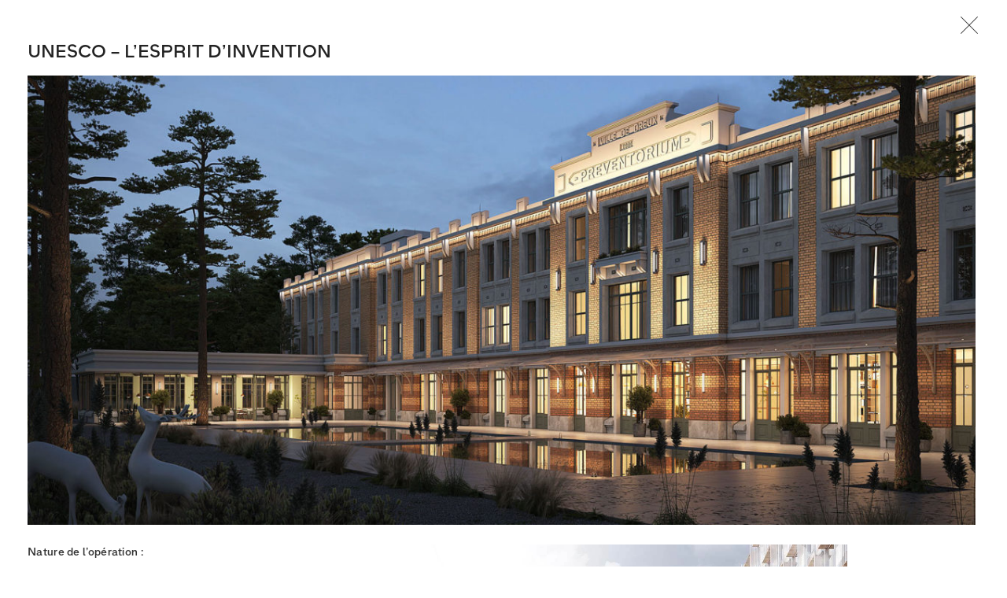

--- FILE ---
content_type: text/html; charset=UTF-8
request_url: https://maudcaubet.com/portfolio/paris-vii/
body_size: 22388
content:
<!doctype html>
<html lang="fr-FR">
<head>
	<meta charset="UTF-8">
	<meta name="viewport" content="width=device-width, initial-scale=1">
	<link rel="profile" href="https://gmpg.org/xfn/11">
	<meta name='robots' content='index, follow, max-image-preview:large, max-snippet:-1, max-video-preview:-1' />

	<!-- This site is optimized with the Yoast SEO plugin v25.8 - https://yoast.com/wordpress/plugins/seo/ -->
	<title>Paris VII - Maud Caubet</title>
	<link rel="canonical" href="https://maudcaubet.com/portfolio/paris-vii/" />
	<meta property="og:locale" content="fr_FR" />
	<meta property="og:type" content="article" />
	<meta property="og:title" content="Paris VII - Maud Caubet" />
	<meta property="og:description" content="Siège de l&#039;Unesco" />
	<meta property="og:url" content="https://maudcaubet.com/portfolio/paris-vii/" />
	<meta property="og:site_name" content="Maud Caubet" />
	<meta property="article:modified_time" content="2023-10-14T15:31:00+00:00" />
	<meta property="og:image" content="https://maudcaubet.com/wp-content/uploads/2020/11/Unesco_MaudCaubet_02-1.jpg" />
	<meta property="og:image:width" content="1100" />
	<meta property="og:image:height" content="1100" />
	<meta property="og:image:type" content="image/jpeg" />
	<meta name="twitter:card" content="summary_large_image" />
	<meta name="twitter:label1" content="Durée de lecture estimée" />
	<meta name="twitter:data1" content="5 minutes" />
	<script type="application/ld+json" class="yoast-schema-graph">{"@context":"https://schema.org","@graph":[{"@type":"WebPage","@id":"https://maudcaubet.com/portfolio/paris-vii/","url":"https://maudcaubet.com/portfolio/paris-vii/","name":"Paris VII - Maud Caubet","isPartOf":{"@id":"https://maudcaubet.com/#website"},"primaryImageOfPage":{"@id":"https://maudcaubet.com/portfolio/paris-vii/#primaryimage"},"image":{"@id":"https://maudcaubet.com/portfolio/paris-vii/#primaryimage"},"thumbnailUrl":"https://maudcaubet.com/wp-content/uploads/2020/11/Unesco_MaudCaubet_02-1.jpg","datePublished":"2023-10-14T15:26:56+00:00","dateModified":"2023-10-14T15:31:00+00:00","breadcrumb":{"@id":"https://maudcaubet.com/portfolio/paris-vii/#breadcrumb"},"inLanguage":"fr-FR","potentialAction":[{"@type":"ReadAction","target":["https://maudcaubet.com/portfolio/paris-vii/"]}]},{"@type":"ImageObject","inLanguage":"fr-FR","@id":"https://maudcaubet.com/portfolio/paris-vii/#primaryimage","url":"https://maudcaubet.com/wp-content/uploads/2020/11/Unesco_MaudCaubet_02-1.jpg","contentUrl":"https://maudcaubet.com/wp-content/uploads/2020/11/Unesco_MaudCaubet_02-1.jpg","width":1100,"height":1100},{"@type":"BreadcrumbList","@id":"https://maudcaubet.com/portfolio/paris-vii/#breadcrumb","itemListElement":[{"@type":"ListItem","position":1,"name":"Accueil","item":"https://maudcaubet.com/"},{"@type":"ListItem","position":2,"name":"Portfolio","item":"https://maudcaubet.com/portfolio/"},{"@type":"ListItem","position":3,"name":"Paris VII"}]},{"@type":"WebSite","@id":"https://maudcaubet.com/#website","url":"https://maudcaubet.com/","name":"Maud Caubet","description":"Architectes","publisher":{"@id":"https://maudcaubet.com/#organization"},"potentialAction":[{"@type":"SearchAction","target":{"@type":"EntryPoint","urlTemplate":"https://maudcaubet.com/?s={search_term_string}"},"query-input":{"@type":"PropertyValueSpecification","valueRequired":true,"valueName":"search_term_string"}}],"inLanguage":"fr-FR"},{"@type":"Organization","@id":"https://maudcaubet.com/#organization","name":"Maud Caubet Architectes","url":"https://maudcaubet.com/","logo":{"@type":"ImageObject","inLanguage":"fr-FR","@id":"https://maudcaubet.com/#/schema/logo/image/","url":"https://maudcaubet.com/wp-content/uploads/2022/06/Logo-MCA-2022-fr-retina-1.png","contentUrl":"https://maudcaubet.com/wp-content/uploads/2022/06/Logo-MCA-2022-fr-retina-1.png","width":320,"height":80,"caption":"Maud Caubet Architectes"},"image":{"@id":"https://maudcaubet.com/#/schema/logo/image/"},"sameAs":["https://www.linkedin.com/in/maud-caubet-215b06127/","https://www.instagram.com/maudcaubet/"]}]}</script>
	<!-- / Yoast SEO plugin. -->


<link rel='dns-prefetch' href='//www.googletagmanager.com' />
<link rel="alternate" type="application/rss+xml" title="Maud Caubet &raquo; Flux" href="https://maudcaubet.com/feed/" />
<link rel="alternate" type="application/rss+xml" title="Maud Caubet &raquo; Flux des commentaires" href="https://maudcaubet.com/comments/feed/" />
<link rel="alternate" type="application/rss+xml" title="Maud Caubet &raquo; Paris VII Flux des commentaires" href="https://maudcaubet.com/portfolio/paris-vii/feed/" />
<link rel="alternate" title="oEmbed (JSON)" type="application/json+oembed" href="https://maudcaubet.com/wp-json/oembed/1.0/embed?url=https%3A%2F%2Fmaudcaubet.com%2Fportfolio%2Fparis-vii%2F" />
<link rel="alternate" title="oEmbed (XML)" type="text/xml+oembed" href="https://maudcaubet.com/wp-json/oembed/1.0/embed?url=https%3A%2F%2Fmaudcaubet.com%2Fportfolio%2Fparis-vii%2F&#038;format=xml" />
<style id='wp-img-auto-sizes-contain-inline-css'>
img:is([sizes=auto i],[sizes^="auto," i]){contain-intrinsic-size:3000px 1500px}
/*# sourceURL=wp-img-auto-sizes-contain-inline-css */
</style>
<link rel='stylesheet' id='wpo_min-header-0-css' href='https://maudcaubet.com/wp-content/cache/wpo-minify/1764771302/assets/wpo-minify-header-6edb405a.min.css' media='all' />
<script src="https://maudcaubet.com/wp-content/cache/wpo-minify/1764771302/assets/wpo-minify-header-b3e216f1.min.js" id="wpo_min-header-0-js"></script>
<link rel="https://api.w.org/" href="https://maudcaubet.com/wp-json/" /><link rel="alternate" title="JSON" type="application/json" href="https://maudcaubet.com/wp-json/wp/v2/portfolio/8993" /><link rel="EditURI" type="application/rsd+xml" title="RSD" href="https://maudcaubet.com/xmlrpc.php?rsd" />
<meta name="generator" content="WordPress 6.9" />
<link rel='shortlink' href='https://maudcaubet.com/?p=8993' />
<meta name="generator" content="Site Kit by Google 1.160.1" /><script type='text/javascript'>
/* <![CDATA[ */
var VPData = {"version":"3.3.16","pro":false,"__":{"couldnt_retrieve_vp":"Couldn't retrieve Visual Portfolio ID.","pswp_close":"Fermer (\u00c9chap)","pswp_share":"Partager","pswp_fs":"Ouvrir\/fermer le plein \u00e9cran","pswp_zoom":"Zoomer\/d\u00e9zoomer","pswp_prev":"Pr\u00e9c\u00e9dent (fl\u00e8che gauche)","pswp_next":"Suivant (fl\u00e8che droite)","pswp_share_fb":"Partager sur Facebook","pswp_share_tw":"Tweeter","pswp_share_x":"X","pswp_share_pin":"L\u2019\u00e9pingler","pswp_download":"T\u00e9l\u00e9charger","fancybox_close":"Fermer","fancybox_next":"Suivant","fancybox_prev":"Pr\u00e9c\u00e9dent","fancybox_error":"Le contenu demand\u00e9 ne peut pas \u00eatre charg\u00e9. <br \/> Veuillez r\u00e9essayer ult\u00e9rieurement.","fancybox_play_start":"D\u00e9marrer le diaporama","fancybox_play_stop":"Mettre le diaporama en pause","fancybox_full_screen":"Plein \u00e9cran","fancybox_thumbs":"Miniatures","fancybox_download":"T\u00e9l\u00e9charger","fancybox_share":"Partager","fancybox_zoom":"Zoom"},"settingsPopupGallery":{"enable_on_wordpress_images":false,"vendor":"fancybox","deep_linking":false,"deep_linking_url_to_share_images":false,"show_arrows":false,"show_counter":true,"show_zoom_button":true,"show_fullscreen_button":true,"show_share_button":true,"show_close_button":true,"show_thumbs":true,"show_download_button":false,"show_slideshow":false,"click_to_zoom":true,"restore_focus":true},"screenSizes":[320,576,768,992,1200]};
/* ]]> */
</script>
		<noscript>
			<style type="text/css">
				.vp-portfolio__preloader-wrap{display:none}.vp-portfolio__filter-wrap,.vp-portfolio__items-wrap,.vp-portfolio__pagination-wrap,.vp-portfolio__sort-wrap{opacity:1;visibility:visible}.vp-portfolio__item .vp-portfolio__item-img noscript+img,.vp-portfolio__thumbnails-wrap{display:none}
			</style>
		</noscript>
		<meta name="description" content="Siège de l&#039;Unesco">
<meta name="generator" content="Elementor 3.31.3; features: e_font_icon_svg, additional_custom_breakpoints, e_element_cache; settings: css_print_method-external, google_font-enabled, font_display-swap">
			<style>
				.e-con.e-parent:nth-of-type(n+4):not(.e-lazyloaded):not(.e-no-lazyload),
				.e-con.e-parent:nth-of-type(n+4):not(.e-lazyloaded):not(.e-no-lazyload) * {
					background-image: none !important;
				}
				@media screen and (max-height: 1024px) {
					.e-con.e-parent:nth-of-type(n+3):not(.e-lazyloaded):not(.e-no-lazyload),
					.e-con.e-parent:nth-of-type(n+3):not(.e-lazyloaded):not(.e-no-lazyload) * {
						background-image: none !important;
					}
				}
				@media screen and (max-height: 640px) {
					.e-con.e-parent:nth-of-type(n+2):not(.e-lazyloaded):not(.e-no-lazyload),
					.e-con.e-parent:nth-of-type(n+2):not(.e-lazyloaded):not(.e-no-lazyload) * {
						background-image: none !important;
					}
				}
			</style>
					<style type="text/css">
			/* If html does not have either class, do not show lazy loaded images. */
			html:not(.vp-lazyload-enabled):not(.js) .vp-lazyload {
				display: none;
			}
		</style>
		<script>
			document.documentElement.classList.add(
				'vp-lazyload-enabled'
			);
		</script>
		<link rel="icon" href="https://maudcaubet.com/wp-content/uploads/2023/12/cropped-favicon-MC-32x32.jpg" sizes="32x32" />
<link rel="icon" href="https://maudcaubet.com/wp-content/uploads/2023/12/cropped-favicon-MC-192x192.jpg" sizes="192x192" />
<link rel="apple-touch-icon" href="https://maudcaubet.com/wp-content/uploads/2023/12/cropped-favicon-MC-180x180.jpg" />
<meta name="msapplication-TileImage" content="https://maudcaubet.com/wp-content/uploads/2023/12/cropped-favicon-MC-270x270.jpg" />
		<style id="wp-custom-css">
			.parutions-videos a{font-weight:100!important;color:#333!important;}
section.elementor-section.elementor-top-section.elementor-element.elementor-section-full_width.elementor-section-content-top.elementor-section-height-default.elementor-section-height-default.wpr-particle-no.wpr-jarallax-no.wpr-parallax-no.wpr-sticky-section-no{margin-top:20px;}

div.elementor-widget-container h3{font-family: "Adapt-light"!important;font-weight:400!important}

p {
    font-family: "Adapt-light"!important;
    font-weight: 300 !important;
}

.agence p{text-align:justify!important; hyphens: auto;!important;}

.elementor-kit-6800 {
    --e-global-color-primary: #333333;
    --e-global-color-secondary: #54595F;
    --e-global-color-text: #333333;
    --e-global-color-accent: #040404;
    --e-global-typography-primary-font-family: "Adapt-light"!important;
    --e-global-typography-primary-font-weight: 400;
    --e-global-typography-secondary-font-family: "Adapt-light"!important;
    --e-global-typography-secondary-font-weight: 600;
    --e-global-typography-text-font-family: "Adapt-light"!important;
    --e-global-typography-text-font-size: 14px;
    --e-global-typography-text-font-weight: 400;
    --e-global-typography-accent-font-family: "Adapt-light"!important;
    --e-global-typography-accent-font-weight: 500;
    color: #222222;
    font-family: "Adapt-light" !important,"Raleway","open sans"
    font-size: 13px;
    line-height: 20px;
    letter-spacing: 0.3px;
    --e-page-transition-entrance-animation: e-page-transition-fade-out;
    --e-page-transition-animation-duration: 600ms;
    --e-preloader-animation-duration: 1500ms;
    --e-preloader-delay: 100ms;
    --e-preloader-color: #616161;
    --e-preloader-size: 39px;
}


div.elementor-post__text p{font-family:"Adapt-light"!important;font-weight:300!important;font-size:13px!important}

div.elementor-post__text h3.elementor-post__title {font-family:"Adapt-light"!important;font-size:13px!important}

div.elementor-shortcode{text-align:right!important;}

a.elementor-accordion-title {  
    font-family:"Adapt-light"!important;

}
div.elementor-accordion-item p{font-family:"Adapt-light"!important;}
p {
    margin-block-start: 0;
    margin-block-end: .9rem;
    font-family: "Adapt-light" !important;
}
article.esg-filters.esg-singlefilters li a {font-family:"Adapt-light"!important;}
.vp-portfolio__items-style-fade {
    --vp-items-style-fade--links__text-decoration: none;
    --vp-items-style-fade--image__border-radius: 0;
    --vp-items-style-fade--image__transform: none;
    --vp-items-style-fade--image-hover__transform: scale(1.05);
    --vp-items-style-fade--overlay__text-decoration: none;
    --vp-items-style-fade--overlay__color: #fff;
    --vp-items-style-fade--overlay__background: #00000030!important;
	
    --vp-items-style-fade--overlay__border-radius: 0;
    --vp-items-style-fade--overlay__padding: 2em;
    --vp-items-style-fade--overlay__margin: 0;
    --vp-items-style-fade--overlay-items__gap: 1.5em;
    --vp-items-style-fade--meta-icon__font-size: 2em;
    --vp-items-style-fade--meta-categories__font-size: 0.9em;
    --vp-items-style-fade--meta-categories__font-weight: 500;
    --vp-items-style-fade--meta-categories__text-transform: uppercase;
    --vp-items-style-fade--meta-categories__text-decoration: none;
    --vp-items-style-fade--meta-categories__opacity: 0.8;
    --vp-items-style-fade--meta-categories__gap: 0 0.4em;
    --vp-items-style-fade--meta-categories__separator: ", ";
    --vp-items-style-fade--meta-inline__font-weight: 400;
    --vp-items-style-fade--meta-inline__line-height: 2;
    --vp-items-style-fade--meta-inline__font-opacity: 0.4!important;
    --vp-items-style-fade--meta-inline__gap: 0 1em;
    --vp-items-style-fade--meta-part-icon__offset: 0.5em;
    --vp-items-style-fade--meta-title__font-size: 12px!important;
    --vp-items-style-fade--meta-excerpt__line-height: 1.5;
    --vp-items-style-fade--meta-excerpt__opacity: 0.8;
    --vp-items-style-fade--meta-staggering__index: 1;
    --vp-items-style-fade--meta-staggering__transition-duration: 0.25s;
    --vp-items-style-fade--meta-staggering__transition-delay: 0.07s;
    --vp-items-style-fade--meta-staggering__transition-easing: cubic-bezier(0.25, 0.46, 0.45, 0.94);
    --vp-items-style-fade-transition-duration: var(--vp-interactive__transition-duration);
    --vp-items-style-fade-transition-easing: var(--vp-interactive__transition-easing);
    --vp-items-style-fade--image__transition-duration: var(--vp-items-style-fade-transition-duration);
    --vp-items-style-fade--image__transition-easing: var(--vp-items-style-fade-transition-easing);
    --vp-items-style-fade--overlay__transition-duration: var(--vp-items-style-fade-transition-duration);
    --vp-items-style-fade--overlay__transition-easing: var(--vp-items-style-fade-transition-easing);
}
.lang {
    padding: 0px;
	margin-right:20px;
    text-align: right;

}
a.glink.nturl.notranslate.gt-current-lang{color:#2a2a2a;}
a.glink.nturl.notranslate{color:#2a2a2a;padding-left:3px;}


div.elementor-content-item.elementor-cta__content-item.elementor-cta__image{
	    color: #3f444b;
    border-color: #3f444b;
    fill: #3f444b;
    -webkit-filter: grayscale(100%)!important;
    filter: grayscale(100%)!important;
}
div.elementor-content-item.elementor-cta__content-item.elementor-cta__image:hover {
    color: #3f444b;
    border-color: #3f444b;
    fill: #3f444b;
    -webkit-filter: grayscale(0%)!important;
    filter: grayscale(0%)!important;
}
div.elementor-cta img {
    color: #3f444b;
    border-color: #3f444b;
    fill: #3f444b;
    -webkit-filter: grayscale(100%)!important;
    filter: grayscale(100%)!important;
}
div.elementor-cta img:hover{   color: #3f444b;
    border-color: #3f444b;
    fill: #3f444b;
    -webkit-filter: grayscale(0%)!important;
    filter: grayscale(0%)!important;} 


.esg-grid .mainul li.eg-washington-wrapper {
    background: rgba(0,0,0,0)!important;
    padding: 0px 0px 0px 0px;
    border-width: 0px 0px 0px 0px;
    border-radius: 0px 0px 0px 0px;
    border-color: transparent;
    border-style: none;
}
.elementor-8402 .elementor-element.elementor-element-89d4ee9 .wpr-advanced-accordion .wpr-acc-button {
    color: #333333;
    background-color: #FFFFFF;
    border-color: #7A7A7A;
    font-family: "Adapt-light"!important,carme;
    font-size: 19px;
    font-weight: 600;
    text-transform: uppercase;
    margin-top: 0px;
    margin-bottom: 0px;
    padding: 16px 0px 16px 0px;
    border-style: solid;
    border-width: 0px 0px 1px 0px;
    border-radius: 0px 0px 0px 0px;
    width: 600px;
}
@media screen and ( max-width: 900px ) {.elementor-8402 .elementor-element.elementor-element-89d4ee9 .wpr-advanced-accordion .wpr-acc-button {
    color: #333333;
    background-color: #FFFFFF;
    border-color: #7A7A7A;
    font-family: "Adapt-light"!important, "Raleway", carme;
    font-size: 19px;
    font-weight: 500;
    text-transform: uppercase;
    margin-top: 0px;
    margin-bottom: 0px;
    padding: 16px 0px 16px 0px;
    border-style: solid;
    border-width: 0px 0px 1px 0px;
    border-radius: 0px 0px 0px 0px;
    width: 430px;
}}

.eg-washington-content {
    background: #ffffff;
    border-width: 0px 0px 0px 0px;
    border-radius: 0px 0px 0px 0px;
    border-color: transparent;
    border-style: double;
    text-align: left;
    font-family: 'Adapt-light' !important; 
}

.elementor-widget-heading .elementor-heading-title[class*=elementor-size-]>a {
    color: inherit;
    font-weight: 700;
    font-size: inherit;
    line-height: inherit;
}

.elementor-posts .elementor-post__card .elementor-post__text {
    padding: 0 0px!important;
    margin-bottom: 0;
    margin-top: 20px;
}
.elementor-posts .elementor-post__card .elementor-post__meta-data {
    padding: 15px 0px!important;
    margin-bottom: 0;
    border-top: 1px solid #eaeaea;
}

div.esg-entry-content.eg-washington-content.esg-notalone a{font-family:"Adapt-light"!important;color:#333333!important;letter-spacing:1px;font-size:13px!important;line-height:15px;}

.eg-washington-element-11 {
    font-size: 11px;
    line-height: 13px;
    color: #333333;
    font-weight: 300!important;
    display: block;
    text-align: center;
    clear: both;
	letter-spacing:1px!important;
    margin: 0px 0px 0px 0px;
    padding: 0px 0px 0px 0px;
    border-radius: 0px 0px 0px 0px;
    background: transparent;
    position: relative;
    z-index: 2 !important;
    text-transform: uppercase;
}

.elementor-accordion .elementor-tab-content {
    display: none;
    padding: 0px 0px!important;
    border:none!important;
}
.elementor-accordion .elementor-tab-title {
    margin: 0;
    padding: 0px 0px 10px!important;
    font-weight: 700;
    line-height: 1;
    cursor: pointer;
    outline: none;
}

.elementor-accordion .elementor-tab-title .elementor-accordion-icon.elementor-accordion-icon-left {
 display:none!important;
}

.elementor-section .elementor-container {
    display: flex;
    margin-right: 0px!important;
    margin-left: -5px!important;
    position: relative;
    flex-direction: row;
}
div#elementor-tab-title-7081{border:none!important;}
span.esg-filter-checked{display:none!important;}

.elementor-7421 .elementor-element.elementor-element-625c9f08 {
    padding: 0px 0px 0px 0px;
    margin-left: -20px!important;
}

div.esg-filter-wrapper.selection.minimal-light.esg-fgc-2 div.esg-filterbutton span{font-weight:700!important;}

div.esg-filter-wrapper.minimal-light.esg-fgc-5 div.esg-filterbutton span{font-weight:700!important;}
.minimal-light .navigationbuttons, .minimal-light .esg-pagination, .minimal-light .esg-filters {
    text-align: left !important;
	 font-family: "Adapt-light"!important;
}
.esg-filter-wrapper {
    display: block;
}
.minimal-light .esg-filterbutton, .minimal-light .esg-navigationbutton, .minimal-light .esg-sortbutton, .minimal-light .esg-cartbutton a {
    color: #0a0a0a !important;
    margin-right: 5px;
    cursor: pointer;
    padding: 0px 0px!important;
    border:0px solid #e5e5e5 !important;
    line-height: 10px!important;
    border-radius: 0px!important;
margin-right:10px!important;
    -moz-border-radius: 0px;
    -webkit-border-radius: 0px;
    font-size: 13px !important;
    font-weight: 300 !important;
    font-family: "Adapt-light"!important;
letter-spacing:1px !important;
    display: inline-block;
    background: #fff;
    margin-bottom: 8px !important;
}

div.esg-filterbutton.esg-allfilter{font-weight:500!important; font-family: 'Adapt-light'!important;}


@media screen and ( max-width: 500px ) {.minimal-light .esg-filterbutton, .minimal-light .esg-navigationbutton, .minimal-light .esg-sortbutton, .minimal-light .esg-cartbutton a {    
margin-right:8px!important;
line-height:12px !important;
   
}}

@media screen and ( max-width: 900px ) {div.elementor-column.elementor-col-50.elementor-inner-column.elementor-element.elementor-element-1465d8ae {
    width: 100%!important;
	}}
@media screen and ( max-width: 900px ) {div.elementor-column.elementor-col-50.elementor-inner-column.elementor-element.elementor-element-2b66f571.animated-fast {
    width: 100%!important;
	padding-top:20px;
	}}

.minimal-light .esg-navigationbutton:hover, .minimal-light .esg-filterbutton:hover, .minimal-light .esg-sortbutton:hover, .minimal-light .esg-sortbutton-order:hover, .minimal-light .esg-cartbutton a:hover, .minimal-light .esg-filterbutton.selected {
    background-color: #fff;
    border-bottom: 1px solid #333 !important;
    color: #333;
    box-shadow: 0px 0px 0px 0px rgba(0,0,0,0.13) !important;
}
article.esg-filters.esg-singlefilters{margin-left:0px !important;}

@media screen and ( max-width: 500px ) {article.esg-filters.esg-singlefilters{margin-left:0px !important;}}

.archi article.esg-filters.esg-singlefilters{margin-left:0px !important;}
.minimal-light .esg-filterbutton, .minimal-light .esg-navigationbutton, .minimal-light .esg-sortbutton, .minimal-light .esg-cartbutton a, .minimal-light .esg-filter-wrapper.eg-search-wrapper .eg-search-clean, .minimal-light .esg-filter-wrapper.eg-search-wrapper .eg-search-submit {
    color: #999;
    margin-right: 5px;
    cursor: pointer;
    padding: 0px 16px;
    border: 1px solid #e5e5e5;
    line-height: 38px;
    border-radius: 5px;
    font-size: 12px;
    font-weight: 700;
    font-family: "Open Sans",sans-serif;
    display: inline-block;
    background: #fff;
    margin-bottom: 5px;
    white-space: nowrap;
    min-height: 18px;
    vertical-align: middle;
}
.minimal-light .esg-filterbutton, .minimal-light .esg-navigationbutton, .minimal-light .esg-sortbutton, .minimal-light .esg-cartbutton a, .minimal-light .esg-filter-wrapper.eg-search-wrapper .eg-search-clean, .minimal-light .esg-filter-wrapper.eg-search-wrapper .eg-search-submit {
    color: #999;
    margin-right: 5px;
    cursor: pointer;
    padding: 0px 16px;
    border: 1px solid #e5e5e5;
    line-height: 16px!important;
    border-radius: 5px;
    font-size: 12px;
    font-weight: 700;
    font-family: "Open Sans",sans-serif;
    display: inline-block;
    background: #fff;
    margin-bottom: 5px;
    white-space: nowrap;
    min-height: 18px!important;
    vertical-align: middle;
}


.elementor-7131.elementor-element.elementor-element-438d3e3.elementor-tab-content {
    background-color: #FFFFFF;
    color: #333333;
    font-family: "Adapt-light" !important,"Raleway", carme;
    font-size: 14px;
    text-shadow: 0px 0px 0px rgba(0,0,0,0);
    padding: 0px 20px 0px 20px;
}
table td, table th {
    padding: 20px 35px 20px 0px;
    line-height: 1.5;
    vertical-align: top;
    border: none;
	text-align:justify;
	background-color:#ffffff!important;
}
td{width:20%;}

.agence h3{font-size:18px; letter-spacing:1.2px;padding-top:10px;}

.agence .elementor-accordion .elementor-tab-title {
    width: 30%;
    margin: 0;
    padding: 15px 0px 10px 0px!important;
    font-weight: 500!important;
    border-bottom: 1px solid #333333!important;
    line-height: 1;
    cursor: pointer;
    outline: none;
}
@media only screen and (max-width: 900px) {.agence .elementor-accordion .elementor-tab-title {
    width: 100%;
    margin: 0;
    padding: 15px 0px 10px 0px!important;
    font-weight: 500;
    border-bottom: 1px solid #333333!important;
    line-height: 1;
    cursor: pointer;
    outline: none;
	}}
.elementor-7131 .elementor-element.elementor-element-438d3e3 .elementor-accordion-title {
    font-size: 18px;
    font-weight: 500;
    text-transform: uppercase;
    line-height: 35px;
}
@media screen and ( min-width: 2500px ) {
	.agence{}}

div.esg-filter-wrapper.selection.minimal-light.esg-fgc-1 span{font-weight:700;}

.news{
  display: flex!important;
}

div.elementor-widget-container h3{font-weight:700;}

.ref p {
    -webkit-margin-before: 0;
    margin-block-start: 0;
    -webkit-margin-after: 0.3rem;
    margin-block-end: 0.3rem;
	line-height:18px;
}

div.elementor-container.elementor-column-gap-wide h6{font-family:"Adapt-light"!important;font-size:13px!important;}
div.elementor-cta__description.elementor-cta__content-item.elementor-content-item{font-family:"Adapt-light"!important;font-size:13px!important;font-weight:300!important;line-height:16px!important}

div.elementor-cta__button-wrapper.elementor-cta__content-item.elementor-content-item{font-family:"Adapt-light"!important;font-size:13px!important;font-weight:500!important;} 

div.elementor-post__excerpt p{font-family:"Adapt-light"!important;font-weight:300!important;}


.texte p{text-align:justify;font-family:"Adapt-light"!important; font-weight:300!important;}

.elementor-9052.elementor-element.elementor-element-22c60076 > .elementor-element-populated {
    margin: 0px 0px 0px 0px;
    --e-column-margin-right: 0px;
    --e-column-margin-left: 0px;
    padding: 0px 20px 0px 20px;
    font-family: "Adapt-light", Raleway;
    font-weight: 300 !important;
}
div.elementor-accordion-item p {
    font-family: "Adapt-light" !important;
	font-weight: 300 !important;
}

		</style>
		<style id="wpr_lightbox_styles">
				.lg-backdrop {
					background-color: #ffffff !important;
				}
				.lg-toolbar,
				.lg-dropdown {
					background-color: rgba(255,255,255,0) !important;
				}
				.lg-dropdown:after {
					border-bottom-color: rgba(255,255,255,0) !important;
				}
				.lg-sub-html {
					background-color: rgba(255,255,255,0) !important;
				}
				.lg-thumb-outer,
				.lg-progress-bar {
					background-color: #ffffff !important;
				}
				.lg-progress {
					background-color: #d6d6d6 !important;
				}
				.lg-icon {
					color: #7c7c7c !important;
					font-size: 25px !important;
				}
				.lg-icon.lg-toogle-thumb {
					font-size: 29px !important;
				}
				.lg-icon:hover,
				.lg-dropdown-text:hover {
					color: #c1c1c1 !important;
				}
				.lg-sub-html,
				.lg-dropdown-text {
					color: #606060 !important;
					font-size: 14px !important;
				}
				#lg-counter {
					color: #606060 !important;
					font-size: 14px !important;
				}
				.lg-prev,
				.lg-next {
					font-size: 25px !important;
				}

				/* Defaults */
				.lg-icon {
				background-color: transparent !important;
				}

				#lg-counter {
				opacity: 0.9;
				}

				.lg-thumb-outer {
				padding: 0 10px;
				}

				.lg-thumb-item {
				border-radius: 0 !important;
				border: none !important;
				opacity: 0.5;
				}

				.lg-thumb-item.active {
					opacity: 1;
				}
	         </style><style id='global-styles-inline-css'>
:root{--wp--preset--aspect-ratio--square: 1;--wp--preset--aspect-ratio--4-3: 4/3;--wp--preset--aspect-ratio--3-4: 3/4;--wp--preset--aspect-ratio--3-2: 3/2;--wp--preset--aspect-ratio--2-3: 2/3;--wp--preset--aspect-ratio--16-9: 16/9;--wp--preset--aspect-ratio--9-16: 9/16;--wp--preset--color--black: #000000;--wp--preset--color--cyan-bluish-gray: #abb8c3;--wp--preset--color--white: #ffffff;--wp--preset--color--pale-pink: #f78da7;--wp--preset--color--vivid-red: #cf2e2e;--wp--preset--color--luminous-vivid-orange: #ff6900;--wp--preset--color--luminous-vivid-amber: #fcb900;--wp--preset--color--light-green-cyan: #7bdcb5;--wp--preset--color--vivid-green-cyan: #00d084;--wp--preset--color--pale-cyan-blue: #8ed1fc;--wp--preset--color--vivid-cyan-blue: #0693e3;--wp--preset--color--vivid-purple: #9b51e0;--wp--preset--gradient--vivid-cyan-blue-to-vivid-purple: linear-gradient(135deg,rgb(6,147,227) 0%,rgb(155,81,224) 100%);--wp--preset--gradient--light-green-cyan-to-vivid-green-cyan: linear-gradient(135deg,rgb(122,220,180) 0%,rgb(0,208,130) 100%);--wp--preset--gradient--luminous-vivid-amber-to-luminous-vivid-orange: linear-gradient(135deg,rgb(252,185,0) 0%,rgb(255,105,0) 100%);--wp--preset--gradient--luminous-vivid-orange-to-vivid-red: linear-gradient(135deg,rgb(255,105,0) 0%,rgb(207,46,46) 100%);--wp--preset--gradient--very-light-gray-to-cyan-bluish-gray: linear-gradient(135deg,rgb(238,238,238) 0%,rgb(169,184,195) 100%);--wp--preset--gradient--cool-to-warm-spectrum: linear-gradient(135deg,rgb(74,234,220) 0%,rgb(151,120,209) 20%,rgb(207,42,186) 40%,rgb(238,44,130) 60%,rgb(251,105,98) 80%,rgb(254,248,76) 100%);--wp--preset--gradient--blush-light-purple: linear-gradient(135deg,rgb(255,206,236) 0%,rgb(152,150,240) 100%);--wp--preset--gradient--blush-bordeaux: linear-gradient(135deg,rgb(254,205,165) 0%,rgb(254,45,45) 50%,rgb(107,0,62) 100%);--wp--preset--gradient--luminous-dusk: linear-gradient(135deg,rgb(255,203,112) 0%,rgb(199,81,192) 50%,rgb(65,88,208) 100%);--wp--preset--gradient--pale-ocean: linear-gradient(135deg,rgb(255,245,203) 0%,rgb(182,227,212) 50%,rgb(51,167,181) 100%);--wp--preset--gradient--electric-grass: linear-gradient(135deg,rgb(202,248,128) 0%,rgb(113,206,126) 100%);--wp--preset--gradient--midnight: linear-gradient(135deg,rgb(2,3,129) 0%,rgb(40,116,252) 100%);--wp--preset--font-size--small: 13px;--wp--preset--font-size--medium: 20px;--wp--preset--font-size--large: 36px;--wp--preset--font-size--x-large: 42px;--wp--preset--spacing--20: 0.44rem;--wp--preset--spacing--30: 0.67rem;--wp--preset--spacing--40: 1rem;--wp--preset--spacing--50: 1.5rem;--wp--preset--spacing--60: 2.25rem;--wp--preset--spacing--70: 3.38rem;--wp--preset--spacing--80: 5.06rem;--wp--preset--shadow--natural: 6px 6px 9px rgba(0, 0, 0, 0.2);--wp--preset--shadow--deep: 12px 12px 50px rgba(0, 0, 0, 0.4);--wp--preset--shadow--sharp: 6px 6px 0px rgba(0, 0, 0, 0.2);--wp--preset--shadow--outlined: 6px 6px 0px -3px rgb(255, 255, 255), 6px 6px rgb(0, 0, 0);--wp--preset--shadow--crisp: 6px 6px 0px rgb(0, 0, 0);}:root { --wp--style--global--content-size: 800px;--wp--style--global--wide-size: 1200px; }:where(body) { margin: 0; }.wp-site-blocks > .alignleft { float: left; margin-right: 2em; }.wp-site-blocks > .alignright { float: right; margin-left: 2em; }.wp-site-blocks > .aligncenter { justify-content: center; margin-left: auto; margin-right: auto; }:where(.wp-site-blocks) > * { margin-block-start: 24px; margin-block-end: 0; }:where(.wp-site-blocks) > :first-child { margin-block-start: 0; }:where(.wp-site-blocks) > :last-child { margin-block-end: 0; }:root { --wp--style--block-gap: 24px; }:root :where(.is-layout-flow) > :first-child{margin-block-start: 0;}:root :where(.is-layout-flow) > :last-child{margin-block-end: 0;}:root :where(.is-layout-flow) > *{margin-block-start: 24px;margin-block-end: 0;}:root :where(.is-layout-constrained) > :first-child{margin-block-start: 0;}:root :where(.is-layout-constrained) > :last-child{margin-block-end: 0;}:root :where(.is-layout-constrained) > *{margin-block-start: 24px;margin-block-end: 0;}:root :where(.is-layout-flex){gap: 24px;}:root :where(.is-layout-grid){gap: 24px;}.is-layout-flow > .alignleft{float: left;margin-inline-start: 0;margin-inline-end: 2em;}.is-layout-flow > .alignright{float: right;margin-inline-start: 2em;margin-inline-end: 0;}.is-layout-flow > .aligncenter{margin-left: auto !important;margin-right: auto !important;}.is-layout-constrained > .alignleft{float: left;margin-inline-start: 0;margin-inline-end: 2em;}.is-layout-constrained > .alignright{float: right;margin-inline-start: 2em;margin-inline-end: 0;}.is-layout-constrained > .aligncenter{margin-left: auto !important;margin-right: auto !important;}.is-layout-constrained > :where(:not(.alignleft):not(.alignright):not(.alignfull)){max-width: var(--wp--style--global--content-size);margin-left: auto !important;margin-right: auto !important;}.is-layout-constrained > .alignwide{max-width: var(--wp--style--global--wide-size);}body .is-layout-flex{display: flex;}.is-layout-flex{flex-wrap: wrap;align-items: center;}.is-layout-flex > :is(*, div){margin: 0;}body .is-layout-grid{display: grid;}.is-layout-grid > :is(*, div){margin: 0;}body{padding-top: 0px;padding-right: 0px;padding-bottom: 0px;padding-left: 0px;}a:where(:not(.wp-element-button)){text-decoration: underline;}:root :where(.wp-element-button, .wp-block-button__link){background-color: #32373c;border-width: 0;color: #fff;font-family: inherit;font-size: inherit;font-style: inherit;font-weight: inherit;letter-spacing: inherit;line-height: inherit;padding-top: calc(0.667em + 2px);padding-right: calc(1.333em + 2px);padding-bottom: calc(0.667em + 2px);padding-left: calc(1.333em + 2px);text-decoration: none;text-transform: inherit;}.has-black-color{color: var(--wp--preset--color--black) !important;}.has-cyan-bluish-gray-color{color: var(--wp--preset--color--cyan-bluish-gray) !important;}.has-white-color{color: var(--wp--preset--color--white) !important;}.has-pale-pink-color{color: var(--wp--preset--color--pale-pink) !important;}.has-vivid-red-color{color: var(--wp--preset--color--vivid-red) !important;}.has-luminous-vivid-orange-color{color: var(--wp--preset--color--luminous-vivid-orange) !important;}.has-luminous-vivid-amber-color{color: var(--wp--preset--color--luminous-vivid-amber) !important;}.has-light-green-cyan-color{color: var(--wp--preset--color--light-green-cyan) !important;}.has-vivid-green-cyan-color{color: var(--wp--preset--color--vivid-green-cyan) !important;}.has-pale-cyan-blue-color{color: var(--wp--preset--color--pale-cyan-blue) !important;}.has-vivid-cyan-blue-color{color: var(--wp--preset--color--vivid-cyan-blue) !important;}.has-vivid-purple-color{color: var(--wp--preset--color--vivid-purple) !important;}.has-black-background-color{background-color: var(--wp--preset--color--black) !important;}.has-cyan-bluish-gray-background-color{background-color: var(--wp--preset--color--cyan-bluish-gray) !important;}.has-white-background-color{background-color: var(--wp--preset--color--white) !important;}.has-pale-pink-background-color{background-color: var(--wp--preset--color--pale-pink) !important;}.has-vivid-red-background-color{background-color: var(--wp--preset--color--vivid-red) !important;}.has-luminous-vivid-orange-background-color{background-color: var(--wp--preset--color--luminous-vivid-orange) !important;}.has-luminous-vivid-amber-background-color{background-color: var(--wp--preset--color--luminous-vivid-amber) !important;}.has-light-green-cyan-background-color{background-color: var(--wp--preset--color--light-green-cyan) !important;}.has-vivid-green-cyan-background-color{background-color: var(--wp--preset--color--vivid-green-cyan) !important;}.has-pale-cyan-blue-background-color{background-color: var(--wp--preset--color--pale-cyan-blue) !important;}.has-vivid-cyan-blue-background-color{background-color: var(--wp--preset--color--vivid-cyan-blue) !important;}.has-vivid-purple-background-color{background-color: var(--wp--preset--color--vivid-purple) !important;}.has-black-border-color{border-color: var(--wp--preset--color--black) !important;}.has-cyan-bluish-gray-border-color{border-color: var(--wp--preset--color--cyan-bluish-gray) !important;}.has-white-border-color{border-color: var(--wp--preset--color--white) !important;}.has-pale-pink-border-color{border-color: var(--wp--preset--color--pale-pink) !important;}.has-vivid-red-border-color{border-color: var(--wp--preset--color--vivid-red) !important;}.has-luminous-vivid-orange-border-color{border-color: var(--wp--preset--color--luminous-vivid-orange) !important;}.has-luminous-vivid-amber-border-color{border-color: var(--wp--preset--color--luminous-vivid-amber) !important;}.has-light-green-cyan-border-color{border-color: var(--wp--preset--color--light-green-cyan) !important;}.has-vivid-green-cyan-border-color{border-color: var(--wp--preset--color--vivid-green-cyan) !important;}.has-pale-cyan-blue-border-color{border-color: var(--wp--preset--color--pale-cyan-blue) !important;}.has-vivid-cyan-blue-border-color{border-color: var(--wp--preset--color--vivid-cyan-blue) !important;}.has-vivid-purple-border-color{border-color: var(--wp--preset--color--vivid-purple) !important;}.has-vivid-cyan-blue-to-vivid-purple-gradient-background{background: var(--wp--preset--gradient--vivid-cyan-blue-to-vivid-purple) !important;}.has-light-green-cyan-to-vivid-green-cyan-gradient-background{background: var(--wp--preset--gradient--light-green-cyan-to-vivid-green-cyan) !important;}.has-luminous-vivid-amber-to-luminous-vivid-orange-gradient-background{background: var(--wp--preset--gradient--luminous-vivid-amber-to-luminous-vivid-orange) !important;}.has-luminous-vivid-orange-to-vivid-red-gradient-background{background: var(--wp--preset--gradient--luminous-vivid-orange-to-vivid-red) !important;}.has-very-light-gray-to-cyan-bluish-gray-gradient-background{background: var(--wp--preset--gradient--very-light-gray-to-cyan-bluish-gray) !important;}.has-cool-to-warm-spectrum-gradient-background{background: var(--wp--preset--gradient--cool-to-warm-spectrum) !important;}.has-blush-light-purple-gradient-background{background: var(--wp--preset--gradient--blush-light-purple) !important;}.has-blush-bordeaux-gradient-background{background: var(--wp--preset--gradient--blush-bordeaux) !important;}.has-luminous-dusk-gradient-background{background: var(--wp--preset--gradient--luminous-dusk) !important;}.has-pale-ocean-gradient-background{background: var(--wp--preset--gradient--pale-ocean) !important;}.has-electric-grass-gradient-background{background: var(--wp--preset--gradient--electric-grass) !important;}.has-midnight-gradient-background{background: var(--wp--preset--gradient--midnight) !important;}.has-small-font-size{font-size: var(--wp--preset--font-size--small) !important;}.has-medium-font-size{font-size: var(--wp--preset--font-size--medium) !important;}.has-large-font-size{font-size: var(--wp--preset--font-size--large) !important;}.has-x-large-font-size{font-size: var(--wp--preset--font-size--x-large) !important;}
/*# sourceURL=global-styles-inline-css */
</style>
<link rel='stylesheet' id='wpo_min-footer-0-css' href='https://maudcaubet.com/wp-content/cache/wpo-minify/1764771302/assets/wpo-minify-footer-d90f8ec3.min.css' media='all' />
</head>
<body class="wp-singular portfolio-template-default single single-portfolio postid-8993 single-format-standard wp-embed-responsive wp-theme-hello-elementor hello-elementor-default elementor-default elementor-template-full-width elementor-kit-6800 elementor-page elementor-page-8993">

		<script>
			(function($) {
				if (!$) {
					return;
				}

				// Previously we added this code on Elementor pages only,
				// but sometimes Lightbox enabled globally and it still conflicting with our galleries.
				// if (!$('.elementor-page').length) {
				//     return;
				// }

				function addDataAttribute($items) {
					$items.find('.vp-portfolio__item a:not([data-elementor-open-lightbox])').each(function () {
						if (/\.(png|jpe?g|gif|svg|webp)(\?.*)?$/i.test(this.href)) {
							this.dataset.elementorOpenLightbox = 'no';
						}
					});
				}

				$(document).on('init.vpf', function(event, vpObject) {
					if ('vpf' !== event.namespace) {
						return;
					}

					addDataAttribute(vpObject.$item);
				});
				$(document).on('addItems.vpf', function(event, vpObject, $items) {
					if ('vpf' !== event.namespace) {
						return;
					}

					addDataAttribute($items);
				});
			})(window.jQuery);
		</script>
				<e-page-transition preloader-type="animation" preloader-animation-type="opposing-nested-rings" class="e-page-transition--entering" exclude="^https\:\/\/maudcaubet\.com\/wp\-admin\/">
					</e-page-transition>
		
<a class="skip-link screen-reader-text" href="#content">Aller au contenu</a>

		<header data-elementor-type="header" data-elementor-id="6919" class="elementor elementor-6919 elementor-location-header" data-elementor-post-type="elementor_library">
					<section class="elementor-section elementor-top-section elementor-element elementor-element-6b5e4f9b elementor-section-full_width elementor-section-height-min-height elementor-section-content-top elementor-section-stretched elementor-section-items-top elementor-section-height-default wpr-particle-no wpr-jarallax-no wpr-parallax-no" data-id="6b5e4f9b" data-element_type="section" data-settings="{&quot;stretch_section&quot;:&quot;section-stretched&quot;,&quot;background_background&quot;:&quot;classic&quot;,&quot;sticky&quot;:&quot;top&quot;,&quot;sticky_offset&quot;:10,&quot;sticky_on&quot;:[&quot;desktop&quot;,&quot;tablet&quot;,&quot;mobile&quot;],&quot;sticky_effects_offset&quot;:0,&quot;sticky_anchor_link_offset&quot;:0}">
						<div class="elementor-container elementor-column-gap-no">
					<div class="elementor-column elementor-col-50 elementor-top-column elementor-element elementor-element-278afe5f" data-id="278afe5f" data-element_type="column">
			<div class="elementor-widget-wrap">
							</div>
		</div>
				<div class="elementor-column elementor-col-50 elementor-top-column elementor-element elementor-element-64cf4d77" data-id="64cf4d77" data-element_type="column">
			<div class="elementor-widget-wrap elementor-element-populated">
						<div class="elementor-element elementor-element-e72554c back-history elementor-view-default elementor-widget elementor-widget-icon" data-id="e72554c" data-element_type="widget" data-widget_type="icon.default">
				<div class="elementor-widget-container">
							<div class="elementor-icon-wrapper">
			<a class="elementor-icon" href="https://maudcaubet.com/">
			<svg xmlns="http://www.w3.org/2000/svg" width="24" height="24" fill-rule="evenodd" clip-rule="evenodd"><path d="M12 11.293l10.293-10.293.707.707-10.293 10.293 10.293 10.293-.707.707-10.293-10.293-10.293 10.293-.707-.707 10.293-10.293-10.293-10.293.707-.707 10.293 10.293z"></path></svg>			</a>
		</div>
						</div>
				</div>
					</div>
		</div>
					</div>
		</section>
				</header>
				<div data-elementor-type="wp-post" data-elementor-id="8993" class="elementor elementor-8993" data-elementor-post-type="portfolio">
						<section class="elementor-section elementor-top-section elementor-element elementor-element-5c2cabe4 elementor-section-full_width elementor-section-stretched elementor-section-content-bottom elementor-section-height-default elementor-section-height-default wpr-particle-no wpr-jarallax-no wpr-parallax-no wpr-sticky-section-no" data-id="5c2cabe4" data-element_type="section" data-settings="{&quot;animation&quot;:&quot;none&quot;,&quot;stretch_section&quot;:&quot;section-stretched&quot;}">
						<div class="elementor-container elementor-column-gap-wider">
					<div class="elementor-column elementor-col-100 elementor-top-column elementor-element elementor-element-ede54de" data-id="ede54de" data-element_type="column">
			<div class="elementor-widget-wrap elementor-element-populated">
						<section class="elementor-section elementor-inner-section elementor-element elementor-element-7804316e elementor-section-boxed elementor-section-height-default elementor-section-height-default wpr-particle-no wpr-jarallax-no wpr-parallax-no wpr-sticky-section-no" data-id="7804316e" data-element_type="section">
						<div class="elementor-container elementor-column-gap-default">
					<div class="elementor-column elementor-col-50 elementor-inner-column elementor-element elementor-element-6e976d8e" data-id="6e976d8e" data-element_type="column">
			<div class="elementor-widget-wrap elementor-element-populated">
						<div class="elementor-element elementor-element-6661b6cc elementor-widget elementor-widget-text-editor" data-id="6661b6cc" data-element_type="widget" data-widget_type="text-editor.default">
				<div class="elementor-widget-container">
									<h2>Unesco &#8211; L&rsquo;esprit d&rsquo;invention</h2>								</div>
				</div>
					</div>
		</div>
				<div class="elementor-column elementor-col-50 elementor-inner-column elementor-element elementor-element-7a45cdc4" data-id="7a45cdc4" data-element_type="column">
			<div class="elementor-widget-wrap">
							</div>
		</div>
					</div>
		</section>
				<div class="elementor-element elementor-element-306d589 elementor-widget elementor-widget-image" data-id="306d589" data-element_type="widget" data-widget_type="image.default">
				<div class="elementor-widget-container">
															<img fetchpriority="high" decoding="async" width="2000" height="949" src="https://maudcaubet.com/wp-content/uploads/2023/08/Dreux_Maud-Caubet-Architectes_bandeau.jpg" class="attachment-full size-full wp-image-8076" alt="" srcset="https://maudcaubet.com/wp-content/uploads/2023/08/Dreux_Maud-Caubet-Architectes_bandeau.jpg 2000w, https://maudcaubet.com/wp-content/uploads/2023/08/Dreux_Maud-Caubet-Architectes_bandeau-300x142.jpg 300w, https://maudcaubet.com/wp-content/uploads/2023/08/Dreux_Maud-Caubet-Architectes_bandeau-1024x486.jpg 1024w, https://maudcaubet.com/wp-content/uploads/2023/08/Dreux_Maud-Caubet-Architectes_bandeau-768x364.jpg 768w, https://maudcaubet.com/wp-content/uploads/2023/08/Dreux_Maud-Caubet-Architectes_bandeau-1536x729.jpg 1536w, https://maudcaubet.com/wp-content/uploads/2023/08/Dreux_Maud-Caubet-Architectes_bandeau-500x237.jpg 500w, https://maudcaubet.com/wp-content/uploads/2023/08/Dreux_Maud-Caubet-Architectes_bandeau-800x380.jpg 800w, https://maudcaubet.com/wp-content/uploads/2023/08/Dreux_Maud-Caubet-Architectes_bandeau-1280x607.jpg 1280w, https://maudcaubet.com/wp-content/uploads/2023/08/Dreux_Maud-Caubet-Architectes_bandeau-1920x911.jpg 1920w" sizes="(max-width: 2000px) 100vw, 2000px" />															</div>
				</div>
					</div>
		</div>
					</div>
		</section>
				<section class="elementor-section elementor-top-section elementor-element elementor-element-5a8ac620 elementor-section-full_width elementor-section-stretched elementor-section-height-default elementor-section-height-default wpr-particle-no wpr-jarallax-no wpr-parallax-no wpr-sticky-section-no" data-id="5a8ac620" data-element_type="section" data-settings="{&quot;animation&quot;:&quot;none&quot;,&quot;stretch_section&quot;:&quot;section-stretched&quot;}">
						<div class="elementor-container elementor-column-gap-wider">
					<div class="elementor-column elementor-col-33 elementor-top-column elementor-element elementor-element-231ae80f" data-id="231ae80f" data-element_type="column">
			<div class="elementor-widget-wrap elementor-element-populated">
						<div class="elementor-element elementor-element-686577aa texte elementor-widget elementor-widget-text-editor" data-id="686577aa" data-element_type="widget" data-widget_type="text-editor.default">
				<div class="elementor-widget-container">
									<p><strong>Nature de l’opération :<br /></strong><br />L’UNESCO décide de rénover le bâtiment V, situé rue Miollis et construit à la fin des années 60. Toutes les composantes du projet initial sont appelées à évoluer. Les façades de Jean Prouvé, composées à l’origine de panneaux préfabriqués, sont renouvelées par la mise en place de modules plus performants<br />thermiquement et acoustiquement, tout en procurant un important clair de vitrage et en conservant la ventilation naturelle des locaux. Leur dessin épuré et issu des fonctions regroupées dans ces panneaux est un clin d’œil à la pensée constructive de l’ingénieur.</p><p>Les plateaux de bureaux sont restaurés et gardent leur modularité tout en étant mis aux normes. Le mobilier en bois ainsi que les placages sont réemployés, dans un souci d’écologie, de respect du bâtiment et d’économie. Les toitures terrasses sont refaites et végétalisées autant que possible.<br />Les quatre patios ainsi que les cheminements extérieurs sont repensés pour s’approcher le plus possible de l’idée des concepteurs d’origine, tout en mettant en valeur le bâtiment par des percées visuelles.</p>								</div>
				</div>
				<div class="elementor-element elementor-element-39f80303 lire elementor-widget elementor-widget-accordion" data-id="39f80303" data-element_type="widget" data-widget_type="accordion.default">
				<div class="elementor-widget-container">
							<div class="elementor-accordion">
							<div class="elementor-accordion-item">
					<div id="elementor-tab-title-9721" class="elementor-tab-title" data-tab="1" role="button" aria-controls="elementor-tab-content-9721" aria-expanded="false">
													<span class="elementor-accordion-icon elementor-accordion-icon-left" aria-hidden="true">
															<span class="elementor-accordion-icon-closed"><svg class="e-font-icon-svg e-fas-plus" viewBox="0 0 448 512" xmlns="http://www.w3.org/2000/svg"><path d="M416 208H272V64c0-17.67-14.33-32-32-32h-32c-17.67 0-32 14.33-32 32v144H32c-17.67 0-32 14.33-32 32v32c0 17.67 14.33 32 32 32h144v144c0 17.67 14.33 32 32 32h32c17.67 0 32-14.33 32-32V304h144c17.67 0 32-14.33 32-32v-32c0-17.67-14.33-32-32-32z"></path></svg></span>
								<span class="elementor-accordion-icon-opened"><svg class="e-font-icon-svg e-fas-minus" viewBox="0 0 448 512" xmlns="http://www.w3.org/2000/svg"><path d="M416 208H32c-17.67 0-32 14.33-32 32v32c0 17.67 14.33 32 32 32h384c17.67 0 32-14.33 32-32v-32c0-17.67-14.33-32-32-32z"></path></svg></span>
														</span>
												<a class="elementor-accordion-title" tabindex="0"></a>
					</div>
					<div id="elementor-tab-content-9721" class="elementor-tab-content elementor-clearfix" data-tab="1" role="region" aria-labelledby="elementor-tab-title-9721"></div>
				</div>
							<div class="elementor-accordion-item">
					<div id="elementor-tab-title-9722" class="elementor-tab-title" data-tab="2" role="button" aria-controls="elementor-tab-content-9722" aria-expanded="false">
													<span class="elementor-accordion-icon elementor-accordion-icon-left" aria-hidden="true">
															<span class="elementor-accordion-icon-closed"><svg class="e-font-icon-svg e-fas-plus" viewBox="0 0 448 512" xmlns="http://www.w3.org/2000/svg"><path d="M416 208H272V64c0-17.67-14.33-32-32-32h-32c-17.67 0-32 14.33-32 32v144H32c-17.67 0-32 14.33-32 32v32c0 17.67 14.33 32 32 32h144v144c0 17.67 14.33 32 32 32h32c17.67 0 32-14.33 32-32V304h144c17.67 0 32-14.33 32-32v-32c0-17.67-14.33-32-32-32z"></path></svg></span>
								<span class="elementor-accordion-icon-opened"><svg class="e-font-icon-svg e-fas-minus" viewBox="0 0 448 512" xmlns="http://www.w3.org/2000/svg"><path d="M416 208H32c-17.67 0-32 14.33-32 32v32c0 17.67 14.33 32 32 32h384c17.67 0 32-14.33 32-32v-32c0-17.67-14.33-32-32-32z"></path></svg></span>
														</span>
												<a class="elementor-accordion-title" tabindex="0">Lire la suite</a>
					</div>
					<div id="elementor-tab-content-9722" class="elementor-tab-content elementor-clearfix" data-tab="2" role="region" aria-labelledby="elementor-tab-title-9722"><p><strong>Typologie </strong>: Bureaux<br /><strong>Maître d’ouvrage</strong> : UNESCO<br /><strong>Localisation du projet</strong> : Paris 7ème<br /><strong>Surface </strong>: 18 000 m²<br /><strong>Statut</strong> : Concours 2020<br /><strong>Coût des travaux</strong> : 33 M€ HT<br /><strong>Démarche environnementale : </strong>Labellisation BBC Rénovation 2009<br /><strong>Partenaires :</strong> Arcora (BE façade), CSD &amp; Associés (CSSI), Dauchez-Payet (paysagiste), Jean-Paul Lamoureux (Acousticien), M2C (MOEX &amp; OPC), Lab Ingénierie (Réemploi), Oasiis (BET Environnement), Structureo (BE<br /><strong>Perspectiviste : </strong>Thomas Jacques</p></div>
				</div>
								</div>
						</div>
				</div>
					</div>
		</div>
				<div class="elementor-column elementor-col-33 elementor-top-column elementor-element elementor-element-2e15f0f2" data-id="2e15f0f2" data-element_type="column">
			<div class="elementor-widget-wrap elementor-element-populated">
						<div class="elementor-element elementor-element-2dd7d2d1 wpr-grid-columns-1 wpr-grid-columns--tablet1 wpr-grid-columns--mobile1 elementor-widget elementor-widget-wpr-media-grid" data-id="2dd7d2d1" data-element_type="widget" data-widget_type="wpr-media-grid.default">
				<div class="elementor-widget-container">
					<section class="wpr-grid wpr-media-grid elementor-clearfix" data-settings="{&quot;layout&quot;:&quot;masonry&quot;,&quot;columns_desktop&quot;:&quot;1&quot;,&quot;gutter_hr&quot;:10,&quot;gutter_hr_mobile&quot;:10,&quot;gutter_hr_mobile_extra&quot;:10,&quot;gutter_hr_tablet&quot;:10,&quot;gutter_hr_tablet_extra&quot;:10,&quot;gutter_hr_laptop&quot;:10,&quot;gutter_hr_widescreen&quot;:10,&quot;gutter_vr&quot;:65,&quot;gutter_vr_mobile&quot;:20,&quot;gutter_vr_mobile_extra&quot;:20,&quot;gutter_vr_tablet&quot;:20,&quot;gutter_vr_tablet_extra&quot;:65,&quot;gutter_vr_laptop&quot;:65,&quot;gutter_vr_widescreen&quot;:65,&quot;animation&quot;:&quot;default&quot;,&quot;animation_duration&quot;:0.3,&quot;animation_delay&quot;:0.1,&quot;deeplinking&quot;:&quot;no&quot;,&quot;filters_default_filter&quot;:&quot;&quot;,&quot;filters_linkable&quot;:&quot;no&quot;,&quot;filters_count&quot;:&quot;no&quot;,&quot;filters_hide_empty&quot;:&quot;no&quot;,&quot;filters_animation&quot;:&quot;default&quot;,&quot;filters_animation_duration&quot;:0.3,&quot;filters_animation_delay&quot;:0.1,&quot;pagination_type&quot;:&quot;load-more&quot;,&quot;pagination_max_pages&quot;:1,&quot;lightbox&quot;:{&quot;selector&quot;:&quot;.wpr-grid-image-wrap&quot;,&quot;iframeMaxWidth&quot;:&quot;60%&quot;,&quot;hash&quot;:false,&quot;autoplay&quot;:&quot;&quot;,&quot;pause&quot;:5000,&quot;progressBar&quot;:&quot;true&quot;,&quot;counter&quot;:&quot;true&quot;,&quot;controls&quot;:&quot;true&quot;,&quot;getCaptionFromTitleOrAlt&quot;:&quot;&quot;,&quot;thumbnail&quot;:&quot;&quot;,&quot;showThumbByDefault&quot;:&quot;true&quot;,&quot;share&quot;:&quot;&quot;,&quot;zoom&quot;:&quot;&quot;,&quot;fullScreen&quot;:&quot;&quot;,&quot;download&quot;:&quot;&quot;}}"><article class="wpr-grid-item elementor-clearfix post-5219 attachment type-attachment status-inherit hentry"><div class="wpr-grid-item-inner"><div class="wpr-grid-media-wrap wpr-effect-size-small "><div class="wpr-grid-image-wrap" data-src="https://maudcaubet.com/wp-content/uploads/2020/11/Unesco_MaudCaubet_02-2.jpg"><img decoding="async" src="https://maudcaubet.com/wp-content/uploads/2020/11/Unesco_MaudCaubet_02-2.jpg" alt="Unesco_MaudCaubet_02" class="wpr-anim-timing-ease-default"></div><div class="wpr-grid-media-hover wpr-animation-wrap"><div class="wpr-grid-media-hover-bg  wpr-overlay-fade-in wpr-anim-size-large wpr-anim-timing-ease-default wpr-anim-transparency" data-url="https://maudcaubet.com/?attachment_id=5219"></div><div class="wpr-cv-container"><div class="wpr-cv-outer"><div class="wpr-cv-inner"><div class="wpr-grid-media-hover-middle elementor-clearfix"><div class="wpr-grid-item-lightbox elementor-repeater-item-b2d7546 wpr-grid-item-display-block wpr-grid-item-align-center wpr-element-fade-in wpr-anim-size-large wpr-anim-timing-ease-default wpr-anim-transparency"><div class="inner-block"><span data-src="https://maudcaubet.com/wp-content/uploads/2020/11/Unesco_MaudCaubet_02-2.jpg"><i class=""></i></span><div class="wpr-grid-lightbox-overlay"></div></div></div></div></div></div></div></div></div></div></article><article class="wpr-grid-item elementor-clearfix post-5198 attachment type-attachment status-inherit hentry"><div class="wpr-grid-item-inner"><div class="wpr-grid-media-wrap wpr-effect-size-small "><div class="wpr-grid-image-wrap" data-src="https://maudcaubet.com/wp-content/uploads/2020/11/Unesco_MaudCaubet_01.jpg"><img decoding="async" src="https://maudcaubet.com/wp-content/uploads/2020/11/Unesco_MaudCaubet_01.jpg" alt="Unesco_MaudCaubet_01" class="wpr-anim-timing-ease-default"></div><div class="wpr-grid-media-hover wpr-animation-wrap"><div class="wpr-grid-media-hover-bg  wpr-overlay-fade-in wpr-anim-size-large wpr-anim-timing-ease-default wpr-anim-transparency" data-url="https://maudcaubet.com/unesco_maudcaubet_01/"></div><div class="wpr-cv-container"><div class="wpr-cv-outer"><div class="wpr-cv-inner"><div class="wpr-grid-media-hover-middle elementor-clearfix"><div class="wpr-grid-item-lightbox elementor-repeater-item-b2d7546 wpr-grid-item-display-block wpr-grid-item-align-center wpr-element-fade-in wpr-anim-size-large wpr-anim-timing-ease-default wpr-anim-transparency"><div class="inner-block"><span data-src="https://maudcaubet.com/wp-content/uploads/2020/11/Unesco_MaudCaubet_01.jpg"><i class=""></i></span><div class="wpr-grid-lightbox-overlay"></div></div></div></div></div></div></div></div></div></div></article><article class="wpr-grid-item elementor-clearfix post-5202 attachment type-attachment status-inherit hentry"><div class="wpr-grid-item-inner"><div class="wpr-grid-media-wrap wpr-effect-size-small "><div class="wpr-grid-image-wrap" data-src="https://maudcaubet.com/wp-content/uploads/2020/11/Unesco_MaudCaubet_05.jpg"><img decoding="async" src="https://maudcaubet.com/wp-content/uploads/2020/11/Unesco_MaudCaubet_05.jpg" alt="Unesco_MaudCaubet_05" class="wpr-anim-timing-ease-default"></div><div class="wpr-grid-media-hover wpr-animation-wrap"><div class="wpr-grid-media-hover-bg  wpr-overlay-fade-in wpr-anim-size-large wpr-anim-timing-ease-default wpr-anim-transparency" data-url="https://maudcaubet.com/unesco_maudcaubet_05/"></div><div class="wpr-cv-container"><div class="wpr-cv-outer"><div class="wpr-cv-inner"><div class="wpr-grid-media-hover-middle elementor-clearfix"><div class="wpr-grid-item-lightbox elementor-repeater-item-b2d7546 wpr-grid-item-display-block wpr-grid-item-align-center wpr-element-fade-in wpr-anim-size-large wpr-anim-timing-ease-default wpr-anim-transparency"><div class="inner-block"><span data-src="https://maudcaubet.com/wp-content/uploads/2020/11/Unesco_MaudCaubet_05.jpg"><i class=""></i></span><div class="wpr-grid-lightbox-overlay"></div></div></div></div></div></div></div></div></div></div></article><article class="wpr-grid-item elementor-clearfix post-5200 attachment type-attachment status-inherit hentry"><div class="wpr-grid-item-inner"><div class="wpr-grid-media-wrap wpr-effect-size-small "><div class="wpr-grid-image-wrap" data-src="https://maudcaubet.com/wp-content/uploads/2020/11/Unesco_MaudCaubet_03.jpg"><img decoding="async" src="https://maudcaubet.com/wp-content/uploads/2020/11/Unesco_MaudCaubet_03.jpg" alt="Unesco_MaudCaubet_03" class="wpr-anim-timing-ease-default"></div><div class="wpr-grid-media-hover wpr-animation-wrap"><div class="wpr-grid-media-hover-bg  wpr-overlay-fade-in wpr-anim-size-large wpr-anim-timing-ease-default wpr-anim-transparency" data-url="https://maudcaubet.com/unesco_maudcaubet_03/"></div><div class="wpr-cv-container"><div class="wpr-cv-outer"><div class="wpr-cv-inner"><div class="wpr-grid-media-hover-middle elementor-clearfix"><div class="wpr-grid-item-lightbox elementor-repeater-item-b2d7546 wpr-grid-item-display-block wpr-grid-item-align-center wpr-element-fade-in wpr-anim-size-large wpr-anim-timing-ease-default wpr-anim-transparency"><div class="inner-block"><span data-src="https://maudcaubet.com/wp-content/uploads/2020/11/Unesco_MaudCaubet_03.jpg"><i class=""></i></span><div class="wpr-grid-lightbox-overlay"></div></div></div></div></div></div></div></div></div></div></article></section>				</div>
				</div>
					</div>
		</div>
				<div class="elementor-column elementor-col-33 elementor-top-column elementor-element elementor-element-31958e49" data-id="31958e49" data-element_type="column">
			<div class="elementor-widget-wrap">
							</div>
		</div>
					</div>
		</section>
				</div>
				<footer data-elementor-type="footer" data-elementor-id="8943" class="elementor elementor-8943 elementor-location-footer" data-elementor-post-type="elementor_library">
					<section class="elementor-section elementor-top-section elementor-element elementor-element-2f6f011 elementor-section-boxed elementor-section-height-default elementor-section-height-default wpr-particle-no wpr-jarallax-no wpr-parallax-no wpr-sticky-section-no" data-id="2f6f011" data-element_type="section">
						<div class="elementor-container elementor-column-gap-default">
					<div class="elementor-column elementor-col-100 elementor-top-column elementor-element elementor-element-26ce57e" data-id="26ce57e" data-element_type="column">
			<div class="elementor-widget-wrap elementor-element-populated">
						<div class="elementor-element elementor-element-ce7a489 elementor-widget elementor-widget-text-editor" data-id="ce7a489" data-element_type="widget" data-widget_type="text-editor.default">
				<div class="elementor-widget-container">
									<h5>PROJETS</h5>								</div>
				</div>
				<div class="elementor-element elementor-element-d46ea3e elementor-widget elementor-widget-visual-portfolio" data-id="d46ea3e" data-element_type="widget" data-widget_type="visual-portfolio.default">
				<div class="elementor-widget-container">
							<div
					>
							
<div class="vp-portfolio vp-uid-47d13e82 vp-id-8947 "
	data-vp-layout="slider" data-vp-content-source="post-based" data-vp-items-style="fade" data-vp-items-click-action="url" data-vp-items-gap="15" data-vp-items-gap-vertical="" data-vp-pagination="paged" data-vp-next-page-url="https://maudcaubet.com/portfolio/paris-vii/?vp_page=2" data-vp-slider-effect="slide" data-vp-slider-items-height="80%" data-vp-slider-items-min-height="" data-vp-slider-slides-per-view="6" data-vp-slider-speed="0.3" data-vp-slider-autoplay="6" data-vp-slider-autoplay-hover-pause="false" data-vp-slider-centered-slides="false" data-vp-slider-loop="false" data-vp-slider-free-mode="false" data-vp-slider-free-mode-sticky="false" data-vp-slider-arrows="true" data-vp-slider-bullets="false" data-vp-slider-bullets-dynamic="false" data-vp-slider-mousewheel="false" data-vp-slider-thumbnails="false" >
	<div class="vp-portfolio__preloader-wrap">
		<div class="vp-portfolio__preloader">
			<img loading="eager" src="https://maudcaubet.com/wp-content/plugins/visual-portfolio/assets/images/logo-dark.svg" alt="Visual Portfolio, Posts &amp; Image Gallery for WordPress" width="20" height="20" data-skip-lazy>
		</div>
	</div>
		<div class="vp-portfolio__items-wrap">
			
<div class="vp-portfolio__items vp-portfolio__items-style-fade vp-portfolio__items-show-overlay-hover">

		<article		class="vp-portfolio__item-wrap post-9108 portfolio type-portfolio status-publish format-standard has-post-thumbnail hentry portfolio_category-2022-2023 portfolio_category-2023-2024 portfolio_category-bureaux portfolio_category-lieux-de-vie portfolio_category-renovation-restructuration portfolio_category-selection-de-projets vp-portfolio__item-uid-34cdbd59" data-vp-filter="2022-2023,2023-2024,bureaux,lieux-de-vie,renovation-restructuration,selection-de-projets" 		>
									<figure class="vp-portfolio__item">
				
<div class="vp-portfolio__item-img-wrap">
	<div class="vp-portfolio__item-img">
			<a
		href="https://maudcaubet.com/portfolio/tour-racine-paris-xii/"
			>
	
		<noscript><img width="801" height="1000" data-skip-lazy src="https://maudcaubet.com/wp-content/uploads/2024/03/RACINE_01_©Fabrice-Fouillet_Mai-2024-1.jpg" class="wp-image-10742" alt="" loading="lazy" srcset="https://maudcaubet.com/wp-content/uploads/2024/03/RACINE_01_©Fabrice-Fouillet_Mai-2024-1.jpg 801w, https://maudcaubet.com/wp-content/uploads/2024/03/RACINE_01_©Fabrice-Fouillet_Mai-2024-1-240x300.jpg 240w, https://maudcaubet.com/wp-content/uploads/2024/03/RACINE_01_©Fabrice-Fouillet_Mai-2024-1-768x959.jpg 768w, https://maudcaubet.com/wp-content/uploads/2024/03/RACINE_01_©Fabrice-Fouillet_Mai-2024-1-500x624.jpg 500w" sizes="auto, (max-width: 801px) 100vw, 801px" /></noscript><img width="801" height="1000" src="https://maudcaubet.com/wp-content/uploads/2024/03/RACINE_01_©Fabrice-Fouillet_Mai-2024-1.jpg" class="wp-image-10742 vp-lazyload" alt loading="eager" srcset="[data-uri]" data-src="https://maudcaubet.com/wp-content/uploads/2024/03/RACINE_01_©Fabrice-Fouillet_Mai-2024-1.jpg" data-srcset="https://maudcaubet.com/wp-content/uploads/2024/03/RACINE_01_©Fabrice-Fouillet_Mai-2024-1.jpg 801w, https://maudcaubet.com/wp-content/uploads/2024/03/RACINE_01_©Fabrice-Fouillet_Mai-2024-1-240x300.jpg 240w, https://maudcaubet.com/wp-content/uploads/2024/03/RACINE_01_©Fabrice-Fouillet_Mai-2024-1-768x959.jpg 768w, https://maudcaubet.com/wp-content/uploads/2024/03/RACINE_01_©Fabrice-Fouillet_Mai-2024-1-500x624.jpg 500w" data-sizes="auto">
		</a>	</div>
</div>
	<figcaption class="vp-portfolio__item-overlay vp-portfolio__item-overlay-text-align-center">
		<div class="vp-portfolio__item-meta-wrap vp-portfolio__custom-scrollbar">
				<a
		href="https://maudcaubet.com/portfolio/tour-racine-paris-xii/"
		tabindex="-1" class="vp-portfolio__item-meta" 	>
	
<h2 class="vp-portfolio__item-meta-title">
	Tour Racine &#8211; Paris XII</h2>
</a>		</div>
	</figcaption>
			</figure>
					</article>
		
		<article		class="vp-portfolio__item-wrap post-12321 portfolio type-portfolio status-publish format-standard has-post-thumbnail hentry portfolio_category-2025-2026 portfolio_category-lieux-de-vie portfolio_category-habitat-hotels portfolio_category-selection-de-projets vp-portfolio__item-uid-4b3379a6" data-vp-filter="2025-2026,lieux-de-vie,habitat-hotels,selection-de-projets" 		>
									<figure class="vp-portfolio__item">
				
<div class="vp-portfolio__item-img-wrap">
	<div class="vp-portfolio__item-img">
			<a
		href="https://maudcaubet.com/portfolio/joinville-le-pont/"
			>
	
		<noscript><img width="1100" height="770" data-skip-lazy src="https://maudcaubet.com/wp-content/uploads/2025/05/JOINVILLE_render_1_v2.jpg" class="wp-image-12322" alt="" loading="lazy" srcset="https://maudcaubet.com/wp-content/uploads/2025/05/JOINVILLE_render_1_v2.jpg 1100w, https://maudcaubet.com/wp-content/uploads/2025/05/JOINVILLE_render_1_v2-300x210.jpg 300w, https://maudcaubet.com/wp-content/uploads/2025/05/JOINVILLE_render_1_v2-1024x717.jpg 1024w, https://maudcaubet.com/wp-content/uploads/2025/05/JOINVILLE_render_1_v2-768x538.jpg 768w, https://maudcaubet.com/wp-content/uploads/2025/05/JOINVILLE_render_1_v2-500x350.jpg 500w, https://maudcaubet.com/wp-content/uploads/2025/05/JOINVILLE_render_1_v2-800x560.jpg 800w" sizes="auto, (max-width: 1100px) 100vw, 1100px" /></noscript><img width="1100" height="770" src="https://maudcaubet.com/wp-content/uploads/2025/05/JOINVILLE_render_1_v2.jpg" class="wp-image-12322 vp-lazyload" alt loading="eager" srcset="[data-uri]" data-src="https://maudcaubet.com/wp-content/uploads/2025/05/JOINVILLE_render_1_v2.jpg" data-srcset="https://maudcaubet.com/wp-content/uploads/2025/05/JOINVILLE_render_1_v2.jpg 1100w, https://maudcaubet.com/wp-content/uploads/2025/05/JOINVILLE_render_1_v2-300x210.jpg 300w, https://maudcaubet.com/wp-content/uploads/2025/05/JOINVILLE_render_1_v2-1024x717.jpg 1024w, https://maudcaubet.com/wp-content/uploads/2025/05/JOINVILLE_render_1_v2-768x538.jpg 768w, https://maudcaubet.com/wp-content/uploads/2025/05/JOINVILLE_render_1_v2-500x350.jpg 500w, https://maudcaubet.com/wp-content/uploads/2025/05/JOINVILLE_render_1_v2-800x560.jpg 800w" data-sizes="auto">
		</a>	</div>
</div>
	<figcaption class="vp-portfolio__item-overlay vp-portfolio__item-overlay-text-align-center">
		<div class="vp-portfolio__item-meta-wrap vp-portfolio__custom-scrollbar">
				<a
		href="https://maudcaubet.com/portfolio/joinville-le-pont/"
		tabindex="-1" class="vp-portfolio__item-meta" 	>
	
<h2 class="vp-portfolio__item-meta-title">
	Joinville-le-Pont</h2>
</a>		</div>
	</figcaption>
			</figure>
					</article>
		
		<article		class="vp-portfolio__item-wrap post-8825 portfolio type-portfolio status-publish format-standard has-post-thumbnail hentry portfolio_category-2017-2018 portfolio_category-2023-2024 portfolio_category-habitat-hotels portfolio_category-paysage-urbanisme portfolio_category-reversibilite-durabilite-reemploi portfolio_category-selection-de-projets vp-portfolio__item-uid-cf27ff8c" data-vp-filter="2017-2018,2023-2024,habitat-hotels,paysage-urbanisme,reversibilite-durabilite-reemploi,selection-de-projets" 		>
									<figure class="vp-portfolio__item">
				
<div class="vp-portfolio__item-img-wrap">
	<div class="vp-portfolio__item-img">
			<a
		href="https://maudcaubet.com/portfolio/lit-et-mixe-40/"
			>
	
		<noscript><img width="1100" height="825" data-skip-lazy src="https://maudcaubet.com/wp-content/uploads/2025/03/LANDES_Maud_Caubet©_Amaury_Laparra_BD2-27.jpg" class="wp-image-11530" alt="" loading="lazy" srcset="https://maudcaubet.com/wp-content/uploads/2025/03/LANDES_Maud_Caubet©_Amaury_Laparra_BD2-27.jpg 1100w, https://maudcaubet.com/wp-content/uploads/2025/03/LANDES_Maud_Caubet©_Amaury_Laparra_BD2-27-300x225.jpg 300w, https://maudcaubet.com/wp-content/uploads/2025/03/LANDES_Maud_Caubet©_Amaury_Laparra_BD2-27-1024x768.jpg 1024w, https://maudcaubet.com/wp-content/uploads/2025/03/LANDES_Maud_Caubet©_Amaury_Laparra_BD2-27-768x576.jpg 768w, https://maudcaubet.com/wp-content/uploads/2025/03/LANDES_Maud_Caubet©_Amaury_Laparra_BD2-27-500x375.jpg 500w, https://maudcaubet.com/wp-content/uploads/2025/03/LANDES_Maud_Caubet©_Amaury_Laparra_BD2-27-800x600.jpg 800w" sizes="auto, (max-width: 1100px) 100vw, 1100px" /></noscript><img width="1100" height="825" src="https://maudcaubet.com/wp-content/uploads/2025/03/LANDES_Maud_Caubet©_Amaury_Laparra_BD2-27.jpg" class="wp-image-11530 vp-lazyload" alt loading="eager" srcset="[data-uri]" data-src="https://maudcaubet.com/wp-content/uploads/2025/03/LANDES_Maud_Caubet©_Amaury_Laparra_BD2-27.jpg" data-srcset="https://maudcaubet.com/wp-content/uploads/2025/03/LANDES_Maud_Caubet©_Amaury_Laparra_BD2-27.jpg 1100w, https://maudcaubet.com/wp-content/uploads/2025/03/LANDES_Maud_Caubet©_Amaury_Laparra_BD2-27-300x225.jpg 300w, https://maudcaubet.com/wp-content/uploads/2025/03/LANDES_Maud_Caubet©_Amaury_Laparra_BD2-27-1024x768.jpg 1024w, https://maudcaubet.com/wp-content/uploads/2025/03/LANDES_Maud_Caubet©_Amaury_Laparra_BD2-27-768x576.jpg 768w, https://maudcaubet.com/wp-content/uploads/2025/03/LANDES_Maud_Caubet©_Amaury_Laparra_BD2-27-500x375.jpg 500w, https://maudcaubet.com/wp-content/uploads/2025/03/LANDES_Maud_Caubet©_Amaury_Laparra_BD2-27-800x600.jpg 800w" data-sizes="auto">
		</a>	</div>
</div>
	<figcaption class="vp-portfolio__item-overlay vp-portfolio__item-overlay-text-align-center">
		<div class="vp-portfolio__item-meta-wrap vp-portfolio__custom-scrollbar">
				<a
		href="https://maudcaubet.com/portfolio/lit-et-mixe-40/"
		tabindex="-1" class="vp-portfolio__item-meta" 	>
	
<h2 class="vp-portfolio__item-meta-title">
	Lit-et-Mixe (40)</h2>
</a>		</div>
	</figcaption>
			</figure>
					</article>
		
		<article		class="vp-portfolio__item-wrap post-9123 portfolio type-portfolio status-publish format-standard has-post-thumbnail hentry portfolio_category-2022-2023 portfolio_category-2023-2024 portfolio_category-bureaux portfolio_category-renovation-restructuration portfolio_category-reversibilite-durabilite-reemploi portfolio_category-selection-de-projets vp-portfolio__item-uid-91290653" data-vp-filter="2022-2023,2023-2024,bureaux,renovation-restructuration,reversibilite-durabilite-reemploi,selection-de-projets" 		>
									<figure class="vp-portfolio__item">
				
<div class="vp-portfolio__item-img-wrap">
	<div class="vp-portfolio__item-img">
			<a
		href="https://maudcaubet.com/portfolio/levallois-perret-2/"
			>
	
		<noscript><img width="1100" height="653" data-skip-lazy src="https://maudcaubet.com/wp-content/uploads/2023/10/Laurent-Kronental_HBHC-Levallois_Maud-Caubet-.jpg" class="wp-image-9128" alt="" loading="lazy" srcset="https://maudcaubet.com/wp-content/uploads/2023/10/Laurent-Kronental_HBHC-Levallois_Maud-Caubet-.jpg 1100w, https://maudcaubet.com/wp-content/uploads/2023/10/Laurent-Kronental_HBHC-Levallois_Maud-Caubet--300x178.jpg 300w, https://maudcaubet.com/wp-content/uploads/2023/10/Laurent-Kronental_HBHC-Levallois_Maud-Caubet--1024x608.jpg 1024w, https://maudcaubet.com/wp-content/uploads/2023/10/Laurent-Kronental_HBHC-Levallois_Maud-Caubet--768x456.jpg 768w, https://maudcaubet.com/wp-content/uploads/2023/10/Laurent-Kronental_HBHC-Levallois_Maud-Caubet--500x297.jpg 500w, https://maudcaubet.com/wp-content/uploads/2023/10/Laurent-Kronental_HBHC-Levallois_Maud-Caubet--800x475.jpg 800w" sizes="auto, (max-width: 1100px) 100vw, 1100px" /></noscript><img width="1100" height="653" src="https://maudcaubet.com/wp-content/uploads/2023/10/Laurent-Kronental_HBHC-Levallois_Maud-Caubet-.jpg" class="wp-image-9128 vp-lazyload" alt loading="eager" srcset="[data-uri]" data-src="https://maudcaubet.com/wp-content/uploads/2023/10/Laurent-Kronental_HBHC-Levallois_Maud-Caubet-.jpg" data-srcset="https://maudcaubet.com/wp-content/uploads/2023/10/Laurent-Kronental_HBHC-Levallois_Maud-Caubet-.jpg 1100w, https://maudcaubet.com/wp-content/uploads/2023/10/Laurent-Kronental_HBHC-Levallois_Maud-Caubet--300x178.jpg 300w, https://maudcaubet.com/wp-content/uploads/2023/10/Laurent-Kronental_HBHC-Levallois_Maud-Caubet--1024x608.jpg 1024w, https://maudcaubet.com/wp-content/uploads/2023/10/Laurent-Kronental_HBHC-Levallois_Maud-Caubet--768x456.jpg 768w, https://maudcaubet.com/wp-content/uploads/2023/10/Laurent-Kronental_HBHC-Levallois_Maud-Caubet--500x297.jpg 500w, https://maudcaubet.com/wp-content/uploads/2023/10/Laurent-Kronental_HBHC-Levallois_Maud-Caubet--800x475.jpg 800w" data-sizes="auto">
		</a>	</div>
</div>
	<figcaption class="vp-portfolio__item-overlay vp-portfolio__item-overlay-text-align-center">
		<div class="vp-portfolio__item-meta-wrap vp-portfolio__custom-scrollbar">
				<a
		href="https://maudcaubet.com/portfolio/levallois-perret-2/"
		tabindex="-1" class="vp-portfolio__item-meta" 	>
	
<h2 class="vp-portfolio__item-meta-title">
	Levallois-Perret</h2>
</a>		</div>
	</figcaption>
			</figure>
					</article>
		
		<article		class="vp-portfolio__item-wrap post-10460 portfolio type-portfolio status-publish format-standard has-post-thumbnail hentry portfolio_category-2023-2024 portfolio_category-bureaux portfolio_category-design portfolio_category-lieux-de-vie portfolio_category-paysage-urbanisme portfolio_category-renovation-restructuration portfolio_category-reversibilite-durabilite-reemploi portfolio_category-selection-de-projets vp-portfolio__item-uid-f71e523a" data-vp-filter="2023-2024,bureaux,design,lieux-de-vie,paysage-urbanisme,renovation-restructuration,reversibilite-durabilite-reemploi,selection-de-projets" 		>
									<figure class="vp-portfolio__item">
				
<div class="vp-portfolio__item-img-wrap">
	<div class="vp-portfolio__item-img">
			<a
		href="https://maudcaubet.com/portfolio/lyon-bellecombe/"
			>
	
		<noscript><img width="1920" height="1296" data-skip-lazy src="https://maudcaubet.com/wp-content/uploads/2024/03/Steen-Acces-Bellecombe-1920x1296.jpg" class="wp-image-10461" alt="" loading="lazy" srcset="https://maudcaubet.com/wp-content/uploads/2024/03/Steen-Acces-Bellecombe-1920x1296.jpg 1920w, https://maudcaubet.com/wp-content/uploads/2024/03/Steen-Acces-Bellecombe-300x203.jpg 300w, https://maudcaubet.com/wp-content/uploads/2024/03/Steen-Acces-Bellecombe-1024x691.jpg 1024w, https://maudcaubet.com/wp-content/uploads/2024/03/Steen-Acces-Bellecombe-768x518.jpg 768w, https://maudcaubet.com/wp-content/uploads/2024/03/Steen-Acces-Bellecombe-1536x1037.jpg 1536w, https://maudcaubet.com/wp-content/uploads/2024/03/Steen-Acces-Bellecombe-scaled.jpg 2048w, https://maudcaubet.com/wp-content/uploads/2024/03/Steen-Acces-Bellecombe-500x338.jpg 500w, https://maudcaubet.com/wp-content/uploads/2024/03/Steen-Acces-Bellecombe-800x540.jpg 800w, https://maudcaubet.com/wp-content/uploads/2024/03/Steen-Acces-Bellecombe-1280x864.jpg 1280w" sizes="auto, (max-width: 1920px) 100vw, 1920px" /></noscript><img width="1920" height="1296" src="https://maudcaubet.com/wp-content/uploads/2024/03/Steen-Acces-Bellecombe-1920x1296.jpg" class="wp-image-10461 vp-lazyload" alt loading="eager" srcset="[data-uri]" data-src="https://maudcaubet.com/wp-content/uploads/2024/03/Steen-Acces-Bellecombe-1920x1296.jpg" data-srcset="https://maudcaubet.com/wp-content/uploads/2024/03/Steen-Acces-Bellecombe-1920x1296.jpg 1920w, https://maudcaubet.com/wp-content/uploads/2024/03/Steen-Acces-Bellecombe-300x203.jpg 300w, https://maudcaubet.com/wp-content/uploads/2024/03/Steen-Acces-Bellecombe-1024x691.jpg 1024w, https://maudcaubet.com/wp-content/uploads/2024/03/Steen-Acces-Bellecombe-768x518.jpg 768w, https://maudcaubet.com/wp-content/uploads/2024/03/Steen-Acces-Bellecombe-1536x1037.jpg 1536w, https://maudcaubet.com/wp-content/uploads/2024/03/Steen-Acces-Bellecombe-scaled.jpg 2048w, https://maudcaubet.com/wp-content/uploads/2024/03/Steen-Acces-Bellecombe-500x338.jpg 500w, https://maudcaubet.com/wp-content/uploads/2024/03/Steen-Acces-Bellecombe-800x540.jpg 800w, https://maudcaubet.com/wp-content/uploads/2024/03/Steen-Acces-Bellecombe-1280x864.jpg 1280w" data-sizes="auto">
		</a>	</div>
</div>
	<figcaption class="vp-portfolio__item-overlay vp-portfolio__item-overlay-text-align-center">
		<div class="vp-portfolio__item-meta-wrap vp-portfolio__custom-scrollbar">
				<a
		href="https://maudcaubet.com/portfolio/lyon-bellecombe/"
		tabindex="-1" class="vp-portfolio__item-meta" 	>
	
<h2 class="vp-portfolio__item-meta-title">
	LYON PART-DIEU &#8211; VIANOVA</h2>
</a>		</div>
	</figcaption>
			</figure>
					</article>
		
		<article		class="vp-portfolio__item-wrap post-10819 portfolio type-portfolio status-publish format-standard has-post-thumbnail hentry portfolio_category-2023-2024 portfolio_category-bureaux portfolio_category-renovation-restructuration portfolio_category-selection-de-projets vp-portfolio__item-uid-c899853d" data-vp-filter="2023-2024,bureaux,renovation-restructuration,selection-de-projets" 		>
									<figure class="vp-portfolio__item">
				
<div class="vp-portfolio__item-img-wrap">
	<div class="vp-portfolio__item-img">
			<a
		href="https://maudcaubet.com/portfolio/lyon-part-dieu-viaterra/"
			>
	
		<noscript><img width="1920" height="1248" data-skip-lazy src="https://maudcaubet.com/wp-content/uploads/2024/03/render_11-1920x1248.jpg" class="wp-image-10501" alt="" loading="lazy" srcset="https://maudcaubet.com/wp-content/uploads/2024/03/render_11-1920x1248.jpg 1920w, https://maudcaubet.com/wp-content/uploads/2024/03/render_11-300x195.jpg 300w, https://maudcaubet.com/wp-content/uploads/2024/03/render_11-1024x666.jpg 1024w, https://maudcaubet.com/wp-content/uploads/2024/03/render_11-768x499.jpg 768w, https://maudcaubet.com/wp-content/uploads/2024/03/render_11-1536x998.jpg 1536w, https://maudcaubet.com/wp-content/uploads/2024/03/render_11-scaled.jpg 2048w, https://maudcaubet.com/wp-content/uploads/2024/03/render_11-500x325.jpg 500w, https://maudcaubet.com/wp-content/uploads/2024/03/render_11-800x520.jpg 800w, https://maudcaubet.com/wp-content/uploads/2024/03/render_11-1280x832.jpg 1280w" sizes="auto, (max-width: 1920px) 100vw, 1920px" /></noscript><img width="1920" height="1248" src="https://maudcaubet.com/wp-content/uploads/2024/03/render_11-1920x1248.jpg" class="wp-image-10501 vp-lazyload" alt loading="eager" srcset="[data-uri]" data-src="https://maudcaubet.com/wp-content/uploads/2024/03/render_11-1920x1248.jpg" data-srcset="https://maudcaubet.com/wp-content/uploads/2024/03/render_11-1920x1248.jpg 1920w, https://maudcaubet.com/wp-content/uploads/2024/03/render_11-300x195.jpg 300w, https://maudcaubet.com/wp-content/uploads/2024/03/render_11-1024x666.jpg 1024w, https://maudcaubet.com/wp-content/uploads/2024/03/render_11-768x499.jpg 768w, https://maudcaubet.com/wp-content/uploads/2024/03/render_11-1536x998.jpg 1536w, https://maudcaubet.com/wp-content/uploads/2024/03/render_11-scaled.jpg 2048w, https://maudcaubet.com/wp-content/uploads/2024/03/render_11-500x325.jpg 500w, https://maudcaubet.com/wp-content/uploads/2024/03/render_11-800x520.jpg 800w, https://maudcaubet.com/wp-content/uploads/2024/03/render_11-1280x832.jpg 1280w" data-sizes="auto">
		</a>	</div>
</div>
	<figcaption class="vp-portfolio__item-overlay vp-portfolio__item-overlay-text-align-center">
		<div class="vp-portfolio__item-meta-wrap vp-portfolio__custom-scrollbar">
				<a
		href="https://maudcaubet.com/portfolio/lyon-part-dieu-viaterra/"
		tabindex="-1" class="vp-portfolio__item-meta" 	>
	
<h2 class="vp-portfolio__item-meta-title">
	LYON PART-DIEU &#8211; VIATERRA</h2>
</a>		</div>
	</figcaption>
			</figure>
					</article>
		
		<article		class="vp-portfolio__item-wrap post-10342 portfolio type-portfolio status-publish format-standard has-post-thumbnail hentry portfolio_category-2022-2023 portfolio_category-2023-2024 portfolio_category-design portfolio_category-hotels portfolio_category-renovation-restructuration vp-portfolio__item-uid-2e694711" data-vp-filter="2022-2023,2023-2024,design,hotels,renovation-restructuration" 		>
									<figure class="vp-portfolio__item">
				
<div class="vp-portfolio__item-img-wrap">
	<div class="vp-portfolio__item-img">
			<a
		href="https://maudcaubet.com/portfolio/relais-amboise/"
			>
	
		<noscript><img width="1920" height="2560" data-skip-lazy src="https://maudcaubet.com/wp-content/uploads/2024/02/AMBOISE_hall_1-1920x2560.jpg" class="wp-image-10343" alt="" loading="lazy" srcset="https://maudcaubet.com/wp-content/uploads/2024/02/AMBOISE_hall_1-scaled.jpg 1920w, https://maudcaubet.com/wp-content/uploads/2024/02/AMBOISE_hall_1-225x300.jpg 225w, https://maudcaubet.com/wp-content/uploads/2024/02/AMBOISE_hall_1-768x1024.jpg 768w, https://maudcaubet.com/wp-content/uploads/2024/02/AMBOISE_hall_1-1152x1536.jpg 1152w, https://maudcaubet.com/wp-content/uploads/2024/02/AMBOISE_hall_1-1536x2048.jpg 1536w, https://maudcaubet.com/wp-content/uploads/2024/02/AMBOISE_hall_1-500x667.jpg 500w, https://maudcaubet.com/wp-content/uploads/2024/02/AMBOISE_hall_1-800x1067.jpg 800w, https://maudcaubet.com/wp-content/uploads/2024/02/AMBOISE_hall_1-1280x1707.jpg 1280w" sizes="auto, (max-width: 1920px) 100vw, 1920px" /></noscript><img width="1920" height="2560" src="https://maudcaubet.com/wp-content/uploads/2024/02/AMBOISE_hall_1-1920x2560.jpg" class="wp-image-10343 vp-lazyload" alt loading="eager" srcset="[data-uri]" data-src="https://maudcaubet.com/wp-content/uploads/2024/02/AMBOISE_hall_1-1920x2560.jpg" data-srcset="https://maudcaubet.com/wp-content/uploads/2024/02/AMBOISE_hall_1-scaled.jpg 1920w, https://maudcaubet.com/wp-content/uploads/2024/02/AMBOISE_hall_1-225x300.jpg 225w, https://maudcaubet.com/wp-content/uploads/2024/02/AMBOISE_hall_1-768x1024.jpg 768w, https://maudcaubet.com/wp-content/uploads/2024/02/AMBOISE_hall_1-1152x1536.jpg 1152w, https://maudcaubet.com/wp-content/uploads/2024/02/AMBOISE_hall_1-1536x2048.jpg 1536w, https://maudcaubet.com/wp-content/uploads/2024/02/AMBOISE_hall_1-500x667.jpg 500w, https://maudcaubet.com/wp-content/uploads/2024/02/AMBOISE_hall_1-800x1067.jpg 800w, https://maudcaubet.com/wp-content/uploads/2024/02/AMBOISE_hall_1-1280x1707.jpg 1280w" data-sizes="auto">
		</a>	</div>
</div>
	<figcaption class="vp-portfolio__item-overlay vp-portfolio__item-overlay-text-align-center">
		<div class="vp-portfolio__item-meta-wrap vp-portfolio__custom-scrollbar">
				<a
		href="https://maudcaubet.com/portfolio/relais-amboise/"
		tabindex="-1" class="vp-portfolio__item-meta" 	>
	
<h2 class="vp-portfolio__item-meta-title">
	RELAIS AMBOISE</h2>
</a>		</div>
	</figcaption>
			</figure>
					</article>
		
		<article		class="vp-portfolio__item-wrap post-10725 portfolio type-portfolio status-publish format-standard has-post-thumbnail hentry portfolio_category-2023-2024 portfolio_category-bureaux portfolio_category-renovation-restructuration portfolio_category-selection-de-projets vp-portfolio__item-uid-e15edde8" data-vp-filter="2023-2024,bureaux,renovation-restructuration,selection-de-projets" 		>
									<figure class="vp-portfolio__item">
				
<div class="vp-portfolio__item-img-wrap">
	<div class="vp-portfolio__item-img">
			<a
		href="https://maudcaubet.com/portfolio/oullins-les-nouvelles-tanneries/"
			>
	
		<noscript><img width="1100" height="743" data-skip-lazy src="https://maudcaubet.com/wp-content/uploads/2024/06/OULLINS_render_1.jpg" class="wp-image-10726" alt="" loading="lazy" srcset="https://maudcaubet.com/wp-content/uploads/2024/06/OULLINS_render_1.jpg 1100w, https://maudcaubet.com/wp-content/uploads/2024/06/OULLINS_render_1-300x203.jpg 300w, https://maudcaubet.com/wp-content/uploads/2024/06/OULLINS_render_1-1024x692.jpg 1024w, https://maudcaubet.com/wp-content/uploads/2024/06/OULLINS_render_1-768x519.jpg 768w, https://maudcaubet.com/wp-content/uploads/2024/06/OULLINS_render_1-500x338.jpg 500w, https://maudcaubet.com/wp-content/uploads/2024/06/OULLINS_render_1-800x540.jpg 800w" sizes="auto, (max-width: 1100px) 100vw, 1100px" /></noscript><img width="1100" height="743" src="https://maudcaubet.com/wp-content/uploads/2024/06/OULLINS_render_1.jpg" class="wp-image-10726 vp-lazyload" alt loading="eager" srcset="[data-uri]" data-src="https://maudcaubet.com/wp-content/uploads/2024/06/OULLINS_render_1.jpg" data-srcset="https://maudcaubet.com/wp-content/uploads/2024/06/OULLINS_render_1.jpg 1100w, https://maudcaubet.com/wp-content/uploads/2024/06/OULLINS_render_1-300x203.jpg 300w, https://maudcaubet.com/wp-content/uploads/2024/06/OULLINS_render_1-1024x692.jpg 1024w, https://maudcaubet.com/wp-content/uploads/2024/06/OULLINS_render_1-768x519.jpg 768w, https://maudcaubet.com/wp-content/uploads/2024/06/OULLINS_render_1-500x338.jpg 500w, https://maudcaubet.com/wp-content/uploads/2024/06/OULLINS_render_1-800x540.jpg 800w" data-sizes="auto">
		</a>	</div>
</div>
	<figcaption class="vp-portfolio__item-overlay vp-portfolio__item-overlay-text-align-center">
		<div class="vp-portfolio__item-meta-wrap vp-portfolio__custom-scrollbar">
				<a
		href="https://maudcaubet.com/portfolio/oullins-les-nouvelles-tanneries/"
		tabindex="-1" class="vp-portfolio__item-meta" 	>
	
<h2 class="vp-portfolio__item-meta-title">
	OULLINS &#8211; LES NOUVELLES TANNERIES</h2>
</a>		</div>
	</figcaption>
			</figure>
					</article>
		
		<article		class="vp-portfolio__item-wrap post-8072 portfolio type-portfolio status-publish format-standard has-post-thumbnail hentry portfolio_category-2022-2023 portfolio_category-design portfolio_category-education-sante portfolio_category-hotels portfolio_category-paysage-urbanisme portfolio_category-renovation-restructuration portfolio_category-reversibilite-durabilite-reemploi portfolio_category-selection-de-projets vp-portfolio__item-uid-2227cfd2" data-vp-filter="2022-2023,design,education-sante,hotels,paysage-urbanisme,renovation-restructuration,reversibilite-durabilite-reemploi,selection-de-projets" 		>
									<figure class="vp-portfolio__item">
				
<div class="vp-portfolio__item-img-wrap">
	<div class="vp-portfolio__item-img">
			<a
		href="https://maudcaubet.com/portfolio/dreux/"
			>
	
		<noscript><img width="1100" height="688" data-skip-lazy src="https://maudcaubet.com/wp-content/uploads/2023/08/Dreux_Maud-Caubet-Architectes_1.jpg" class="wp-image-8091" alt="" loading="lazy" srcset="https://maudcaubet.com/wp-content/uploads/2023/08/Dreux_Maud-Caubet-Architectes_1.jpg 1100w, https://maudcaubet.com/wp-content/uploads/2023/08/Dreux_Maud-Caubet-Architectes_1-300x188.jpg 300w, https://maudcaubet.com/wp-content/uploads/2023/08/Dreux_Maud-Caubet-Architectes_1-1024x640.jpg 1024w, https://maudcaubet.com/wp-content/uploads/2023/08/Dreux_Maud-Caubet-Architectes_1-768x480.jpg 768w, https://maudcaubet.com/wp-content/uploads/2023/08/Dreux_Maud-Caubet-Architectes_1-500x313.jpg 500w, https://maudcaubet.com/wp-content/uploads/2023/08/Dreux_Maud-Caubet-Architectes_1-800x500.jpg 800w" sizes="auto, (max-width: 1100px) 100vw, 1100px" /></noscript><img width="1100" height="688" src="https://maudcaubet.com/wp-content/uploads/2023/08/Dreux_Maud-Caubet-Architectes_1.jpg" class="wp-image-8091 vp-lazyload" alt loading="eager" srcset="[data-uri]" data-src="https://maudcaubet.com/wp-content/uploads/2023/08/Dreux_Maud-Caubet-Architectes_1.jpg" data-srcset="https://maudcaubet.com/wp-content/uploads/2023/08/Dreux_Maud-Caubet-Architectes_1.jpg 1100w, https://maudcaubet.com/wp-content/uploads/2023/08/Dreux_Maud-Caubet-Architectes_1-300x188.jpg 300w, https://maudcaubet.com/wp-content/uploads/2023/08/Dreux_Maud-Caubet-Architectes_1-1024x640.jpg 1024w, https://maudcaubet.com/wp-content/uploads/2023/08/Dreux_Maud-Caubet-Architectes_1-768x480.jpg 768w, https://maudcaubet.com/wp-content/uploads/2023/08/Dreux_Maud-Caubet-Architectes_1-500x313.jpg 500w, https://maudcaubet.com/wp-content/uploads/2023/08/Dreux_Maud-Caubet-Architectes_1-800x500.jpg 800w" data-sizes="auto">
		</a>	</div>
</div>
	<figcaption class="vp-portfolio__item-overlay vp-portfolio__item-overlay-text-align-center">
		<div class="vp-portfolio__item-meta-wrap vp-portfolio__custom-scrollbar">
				<a
		href="https://maudcaubet.com/portfolio/dreux/"
		tabindex="-1" class="vp-portfolio__item-meta" 	>
	
<h2 class="vp-portfolio__item-meta-title">
	Sanatorium &#8211; Dreux</h2>
</a>		</div>
	</figcaption>
			</figure>
					</article>
		
		<article		class="vp-portfolio__item-wrap post-10962 portfolio type-portfolio status-publish format-standard has-post-thumbnail hentry portfolio_category-2023-2024 portfolio_category-bureaux portfolio_category-design portfolio_category-lieux-de-vie portfolio_category-selection-de-projets vp-portfolio__item-uid-11c8a045" data-vp-filter="2023-2024,bureaux,design,lieux-de-vie,selection-de-projets" 		>
									<figure class="vp-portfolio__item">
				
<div class="vp-portfolio__item-img-wrap">
	<div class="vp-portfolio__item-img">
			<a
		href="https://maudcaubet.com/portfolio/tour-initiale-la-defense/"
			>
	
		<noscript><img width="800" height="1000" data-skip-lazy src="https://maudcaubet.com/wp-content/uploads/2024/10/TOUR-INITIALE-HALL_CONCOURS_MCA_VUE-03_low-2.jpg" class="wp-image-10965" alt="" loading="lazy" srcset="https://maudcaubet.com/wp-content/uploads/2024/10/TOUR-INITIALE-HALL_CONCOURS_MCA_VUE-03_low-2.jpg 800w, https://maudcaubet.com/wp-content/uploads/2024/10/TOUR-INITIALE-HALL_CONCOURS_MCA_VUE-03_low-2-240x300.jpg 240w, https://maudcaubet.com/wp-content/uploads/2024/10/TOUR-INITIALE-HALL_CONCOURS_MCA_VUE-03_low-2-768x960.jpg 768w, https://maudcaubet.com/wp-content/uploads/2024/10/TOUR-INITIALE-HALL_CONCOURS_MCA_VUE-03_low-2-500x625.jpg 500w" sizes="auto, (max-width: 800px) 100vw, 800px" /></noscript><img width="800" height="1000" src="https://maudcaubet.com/wp-content/uploads/2024/10/TOUR-INITIALE-HALL_CONCOURS_MCA_VUE-03_low-2.jpg" class="wp-image-10965 vp-lazyload" alt loading="eager" srcset="[data-uri]" data-src="https://maudcaubet.com/wp-content/uploads/2024/10/TOUR-INITIALE-HALL_CONCOURS_MCA_VUE-03_low-2.jpg" data-srcset="https://maudcaubet.com/wp-content/uploads/2024/10/TOUR-INITIALE-HALL_CONCOURS_MCA_VUE-03_low-2.jpg 800w, https://maudcaubet.com/wp-content/uploads/2024/10/TOUR-INITIALE-HALL_CONCOURS_MCA_VUE-03_low-2-240x300.jpg 240w, https://maudcaubet.com/wp-content/uploads/2024/10/TOUR-INITIALE-HALL_CONCOURS_MCA_VUE-03_low-2-768x960.jpg 768w, https://maudcaubet.com/wp-content/uploads/2024/10/TOUR-INITIALE-HALL_CONCOURS_MCA_VUE-03_low-2-500x625.jpg 500w" data-sizes="auto">
		</a>	</div>
</div>
	<figcaption class="vp-portfolio__item-overlay vp-portfolio__item-overlay-text-align-center">
		<div class="vp-portfolio__item-meta-wrap vp-portfolio__custom-scrollbar">
				<a
		href="https://maudcaubet.com/portfolio/tour-initiale-la-defense/"
		tabindex="-1" class="vp-portfolio__item-meta" 	>
	
<h2 class="vp-portfolio__item-meta-title">
	TOUR INITIALE &#8211; LA DEFENSE</h2>
</a>		</div>
	</figcaption>
			</figure>
					</article>
		
		<article		class="vp-portfolio__item-wrap post-9052 portfolio type-portfolio status-publish format-standard has-post-thumbnail hentry portfolio_category-2020-2021 portfolio_category-lieux-de-vie portfolio_category-paysage-urbanisme portfolio_category-reversibilite-durabilite-reemploi portfolio_category-selection-de-projets vp-portfolio__item-uid-a8adca35" data-vp-filter="2020-2021,lieux-de-vie,paysage-urbanisme,reversibilite-durabilite-reemploi,selection-de-projets" 		>
									<figure class="vp-portfolio__item">
				
<div class="vp-portfolio__item-img-wrap">
	<div class="vp-portfolio__item-img">
			<a
		href="https://maudcaubet.com/portfolio/la-defense-neuilly-courbevoie-puteaux-et-nanterre/"
			>
	
		<noscript><img width="1100" height="876" data-skip-lazy src="https://maudcaubet.com/wp-content/uploads/2023/11/DEFENSE-2050_render_1.jpg" class="wp-image-11507" alt="" loading="lazy" srcset="https://maudcaubet.com/wp-content/uploads/2023/11/DEFENSE-2050_render_1.jpg 1100w, https://maudcaubet.com/wp-content/uploads/2023/11/DEFENSE-2050_render_1-300x239.jpg 300w, https://maudcaubet.com/wp-content/uploads/2023/11/DEFENSE-2050_render_1-1024x815.jpg 1024w, https://maudcaubet.com/wp-content/uploads/2023/11/DEFENSE-2050_render_1-768x612.jpg 768w, https://maudcaubet.com/wp-content/uploads/2023/11/DEFENSE-2050_render_1-500x398.jpg 500w, https://maudcaubet.com/wp-content/uploads/2023/11/DEFENSE-2050_render_1-800x637.jpg 800w" sizes="auto, (max-width: 1100px) 100vw, 1100px" /></noscript><img width="1100" height="876" src="https://maudcaubet.com/wp-content/uploads/2023/11/DEFENSE-2050_render_1.jpg" class="wp-image-11507 vp-lazyload" alt loading="eager" srcset="[data-uri]" data-src="https://maudcaubet.com/wp-content/uploads/2023/11/DEFENSE-2050_render_1.jpg" data-srcset="https://maudcaubet.com/wp-content/uploads/2023/11/DEFENSE-2050_render_1.jpg 1100w, https://maudcaubet.com/wp-content/uploads/2023/11/DEFENSE-2050_render_1-300x239.jpg 300w, https://maudcaubet.com/wp-content/uploads/2023/11/DEFENSE-2050_render_1-1024x815.jpg 1024w, https://maudcaubet.com/wp-content/uploads/2023/11/DEFENSE-2050_render_1-768x612.jpg 768w, https://maudcaubet.com/wp-content/uploads/2023/11/DEFENSE-2050_render_1-500x398.jpg 500w, https://maudcaubet.com/wp-content/uploads/2023/11/DEFENSE-2050_render_1-800x637.jpg 800w" data-sizes="auto">
		</a>	</div>
</div>
	<figcaption class="vp-portfolio__item-overlay vp-portfolio__item-overlay-text-align-center">
		<div class="vp-portfolio__item-meta-wrap vp-portfolio__custom-scrollbar">
				<a
		href="https://maudcaubet.com/portfolio/la-defense-neuilly-courbevoie-puteaux-et-nanterre/"
		tabindex="-1" class="vp-portfolio__item-meta" 	>
	
<h2 class="vp-portfolio__item-meta-title">
	LA DÉFENSE, NEUILLY, COURBEVOIE, PUTEAUX ET NANTERRE</h2>
</a>		</div>
	</figcaption>
			</figure>
					</article>
		
		<article		class="vp-portfolio__item-wrap post-12697 portfolio type-portfolio status-publish format-standard has-post-thumbnail hentry portfolio_category-2025-2026 portfolio_category-renovation-restructuration portfolio_category-selection-de-projets vp-portfolio__item-uid-476fc7b3" data-vp-filter="2025-2026,renovation-restructuration,selection-de-projets" 		>
									<figure class="vp-portfolio__item">
				
<div class="vp-portfolio__item-img-wrap">
	<div class="vp-portfolio__item-img">
			<a
		href="https://maudcaubet.com/portfolio/messine-paris-viii/"
			>
	
		<noscript><img width="750" height="1000" data-skip-lazy src="https://maudcaubet.com/wp-content/uploads/2025/06/MESSINE_render_1.jpg" class="wp-image-12699" alt="" loading="lazy" srcset="https://maudcaubet.com/wp-content/uploads/2025/06/MESSINE_render_1.jpg 750w, https://maudcaubet.com/wp-content/uploads/2025/06/MESSINE_render_1-225x300.jpg 225w, https://maudcaubet.com/wp-content/uploads/2025/06/MESSINE_render_1-500x667.jpg 500w" sizes="auto, (max-width: 750px) 100vw, 750px" /></noscript><img width="750" height="1000" src="https://maudcaubet.com/wp-content/uploads/2025/06/MESSINE_render_1.jpg" class="wp-image-12699 vp-lazyload" alt loading="eager" srcset="[data-uri]" data-src="https://maudcaubet.com/wp-content/uploads/2025/06/MESSINE_render_1.jpg" data-srcset="https://maudcaubet.com/wp-content/uploads/2025/06/MESSINE_render_1.jpg 750w, https://maudcaubet.com/wp-content/uploads/2025/06/MESSINE_render_1-225x300.jpg 225w, https://maudcaubet.com/wp-content/uploads/2025/06/MESSINE_render_1-500x667.jpg 500w" data-sizes="auto">
		</a>	</div>
</div>
	<figcaption class="vp-portfolio__item-overlay vp-portfolio__item-overlay-text-align-center">
		<div class="vp-portfolio__item-meta-wrap vp-portfolio__custom-scrollbar">
				<a
		href="https://maudcaubet.com/portfolio/messine-paris-viii/"
		tabindex="-1" class="vp-portfolio__item-meta" 	>
	
<h2 class="vp-portfolio__item-meta-title">
	MESSINE &#8211; PARIS VIII</h2>
</a>		</div>
	</figcaption>
			</figure>
					</article>
		
		<article		class="vp-portfolio__item-wrap post-10413 portfolio type-portfolio status-publish format-standard has-post-thumbnail hentry portfolio_category-2023-2024 portfolio_category-habitat-hotels portfolio_category-renovation-restructuration portfolio_category-selection-de-projets vp-portfolio__item-uid-21569547" data-vp-filter="2023-2024,habitat-hotels,renovation-restructuration,selection-de-projets" 		>
									<figure class="vp-portfolio__item">
				
<div class="vp-portfolio__item-img-wrap">
	<div class="vp-portfolio__item-img">
			<a
		href="https://maudcaubet.com/portfolio/transformation-dune-maternite-hbhc/"
			>
	
		<noscript><img width="1100" height="688" data-skip-lazy src="https://maudcaubet.com/wp-content/uploads/2024/03/MATERNITE_Face.jpg" class="wp-image-10761" alt="" loading="lazy" srcset="https://maudcaubet.com/wp-content/uploads/2024/03/MATERNITE_Face.jpg 1100w, https://maudcaubet.com/wp-content/uploads/2024/03/MATERNITE_Face-300x188.jpg 300w, https://maudcaubet.com/wp-content/uploads/2024/03/MATERNITE_Face-1024x640.jpg 1024w, https://maudcaubet.com/wp-content/uploads/2024/03/MATERNITE_Face-768x480.jpg 768w, https://maudcaubet.com/wp-content/uploads/2024/03/MATERNITE_Face-500x313.jpg 500w, https://maudcaubet.com/wp-content/uploads/2024/03/MATERNITE_Face-800x500.jpg 800w" sizes="auto, (max-width: 1100px) 100vw, 1100px" /></noscript><img width="1100" height="688" src="https://maudcaubet.com/wp-content/uploads/2024/03/MATERNITE_Face.jpg" class="wp-image-10761 vp-lazyload" alt loading="eager" srcset="[data-uri]" data-src="https://maudcaubet.com/wp-content/uploads/2024/03/MATERNITE_Face.jpg" data-srcset="https://maudcaubet.com/wp-content/uploads/2024/03/MATERNITE_Face.jpg 1100w, https://maudcaubet.com/wp-content/uploads/2024/03/MATERNITE_Face-300x188.jpg 300w, https://maudcaubet.com/wp-content/uploads/2024/03/MATERNITE_Face-1024x640.jpg 1024w, https://maudcaubet.com/wp-content/uploads/2024/03/MATERNITE_Face-768x480.jpg 768w, https://maudcaubet.com/wp-content/uploads/2024/03/MATERNITE_Face-500x313.jpg 500w, https://maudcaubet.com/wp-content/uploads/2024/03/MATERNITE_Face-800x500.jpg 800w" data-sizes="auto">
		</a>	</div>
</div>
	<figcaption class="vp-portfolio__item-overlay vp-portfolio__item-overlay-text-align-center">
		<div class="vp-portfolio__item-meta-wrap vp-portfolio__custom-scrollbar">
				<a
		href="https://maudcaubet.com/portfolio/transformation-dune-maternite-hbhc/"
		tabindex="-1" class="vp-portfolio__item-meta" 	>
	
<h2 class="vp-portfolio__item-meta-title">
	LEVALLOIS-PERRET</h2>
</a>		</div>
	</figcaption>
			</figure>
					</article>
		
		<article		class="vp-portfolio__item-wrap post-8676 portfolio type-portfolio status-publish format-standard has-post-thumbnail hentry portfolio_category-2013-2014 portfolio_category-bureaux portfolio_category-design portfolio_category-lieux-de-vie portfolio_category-paysage-urbanisme portfolio_category-renovation-restructuration portfolio_category-reversibilite-durabilite-reemploi portfolio_category-selection-de-projets vp-portfolio__item-uid-21c77779" data-vp-filter="2013-2014,bureaux,design,lieux-de-vie,paysage-urbanisme,renovation-restructuration,reversibilite-durabilite-reemploi,selection-de-projets" 		>
									<figure class="vp-portfolio__item">
				
<div class="vp-portfolio__item-img-wrap">
	<div class="vp-portfolio__item-img">
			<a
		href="https://maudcaubet.com/portfolio/paris-ix-2/"
			>
	
		<noscript><img width="660" height="790" data-skip-lazy src="https://maudcaubet.com/wp-content/uploads/2016/02/CAUBET_Tivoli_07252014_0716efull-e1696079981720.jpg" class="wp-image-215" alt="" loading="lazy" srcset="https://maudcaubet.com/wp-content/uploads/2016/02/CAUBET_Tivoli_07252014_0716efull-e1696079981720.jpg 660w, https://maudcaubet.com/wp-content/uploads/2016/02/CAUBET_Tivoli_07252014_0716efull-e1696079981720-251x300.jpg 251w, https://maudcaubet.com/wp-content/uploads/2016/02/CAUBET_Tivoli_07252014_0716efull-e1696079981720-500x598.jpg 500w" sizes="auto, (max-width: 660px) 100vw, 660px" /></noscript><img width="660" height="790" src="https://maudcaubet.com/wp-content/uploads/2016/02/CAUBET_Tivoli_07252014_0716efull-e1696079981720.jpg" class="wp-image-215 vp-lazyload" alt loading="eager" srcset="[data-uri]" data-src="https://maudcaubet.com/wp-content/uploads/2016/02/CAUBET_Tivoli_07252014_0716efull-e1696079981720.jpg" data-srcset="https://maudcaubet.com/wp-content/uploads/2016/02/CAUBET_Tivoli_07252014_0716efull-e1696079981720.jpg 660w, https://maudcaubet.com/wp-content/uploads/2016/02/CAUBET_Tivoli_07252014_0716efull-e1696079981720-251x300.jpg 251w, https://maudcaubet.com/wp-content/uploads/2016/02/CAUBET_Tivoli_07252014_0716efull-e1696079981720-500x598.jpg 500w" data-sizes="auto">
		</a>	</div>
</div>
	<figcaption class="vp-portfolio__item-overlay vp-portfolio__item-overlay-text-align-center">
		<div class="vp-portfolio__item-meta-wrap vp-portfolio__custom-scrollbar">
				<a
		href="https://maudcaubet.com/portfolio/paris-ix-2/"
		tabindex="-1" class="vp-portfolio__item-meta" 	>
	
<h2 class="vp-portfolio__item-meta-title">
	Paris IX</h2>
</a>		</div>
	</figcaption>
			</figure>
					</article>
		
		<article		class="vp-portfolio__item-wrap post-10510 portfolio type-portfolio status-publish format-standard has-post-thumbnail hentry portfolio_category-2023-2024 portfolio_category-bureaux portfolio_category-renovation-restructuration portfolio_category-reversibilite-durabilite-reemploi portfolio_category-selection-de-projets vp-portfolio__item-uid-b99daeca" data-vp-filter="2023-2024,bureaux,renovation-restructuration,reversibilite-durabilite-reemploi,selection-de-projets" 		>
									<figure class="vp-portfolio__item">
				
<div class="vp-portfolio__item-img-wrap">
	<div class="vp-portfolio__item-img">
			<a
		href="https://maudcaubet.com/portfolio/breche-aux-loups-paris-xii/"
			>
	
		<noscript><img width="1800" height="1216" data-skip-lazy src="https://maudcaubet.com/wp-content/uploads/2024/03/render_1-1.jpg" class="wp-image-10549" alt="" loading="lazy" srcset="https://maudcaubet.com/wp-content/uploads/2024/03/render_1-1.jpg 1800w, https://maudcaubet.com/wp-content/uploads/2024/03/render_1-1-300x203.jpg 300w, https://maudcaubet.com/wp-content/uploads/2024/03/render_1-1-1024x692.jpg 1024w, https://maudcaubet.com/wp-content/uploads/2024/03/render_1-1-768x519.jpg 768w, https://maudcaubet.com/wp-content/uploads/2024/03/render_1-1-1536x1038.jpg 1536w, https://maudcaubet.com/wp-content/uploads/2024/03/render_1-1-500x338.jpg 500w, https://maudcaubet.com/wp-content/uploads/2024/03/render_1-1-800x540.jpg 800w, https://maudcaubet.com/wp-content/uploads/2024/03/render_1-1-1280x865.jpg 1280w" sizes="auto, (max-width: 1800px) 100vw, 1800px" /></noscript><img width="1800" height="1216" src="https://maudcaubet.com/wp-content/uploads/2024/03/render_1-1.jpg" class="wp-image-10549 vp-lazyload" alt loading="eager" srcset="[data-uri]" data-src="https://maudcaubet.com/wp-content/uploads/2024/03/render_1-1.jpg" data-srcset="https://maudcaubet.com/wp-content/uploads/2024/03/render_1-1.jpg 1800w, https://maudcaubet.com/wp-content/uploads/2024/03/render_1-1-300x203.jpg 300w, https://maudcaubet.com/wp-content/uploads/2024/03/render_1-1-1024x692.jpg 1024w, https://maudcaubet.com/wp-content/uploads/2024/03/render_1-1-768x519.jpg 768w, https://maudcaubet.com/wp-content/uploads/2024/03/render_1-1-1536x1038.jpg 1536w, https://maudcaubet.com/wp-content/uploads/2024/03/render_1-1-500x338.jpg 500w, https://maudcaubet.com/wp-content/uploads/2024/03/render_1-1-800x540.jpg 800w, https://maudcaubet.com/wp-content/uploads/2024/03/render_1-1-1280x865.jpg 1280w" data-sizes="auto">
		</a>	</div>
</div>
	<figcaption class="vp-portfolio__item-overlay vp-portfolio__item-overlay-text-align-center">
		<div class="vp-portfolio__item-meta-wrap vp-portfolio__custom-scrollbar">
				<a
		href="https://maudcaubet.com/portfolio/breche-aux-loups-paris-xii/"
		tabindex="-1" class="vp-portfolio__item-meta" 	>
	
<h2 class="vp-portfolio__item-meta-title">
	BRECHE AUX LOUPS &#8211; PARIS XII</h2>
</a>		</div>
	</figcaption>
			</figure>
					</article>
		
		<article		class="vp-portfolio__item-wrap post-9024 portfolio type-portfolio status-publish format-standard has-post-thumbnail hentry portfolio_category-2020-2021 portfolio_category-bureaux portfolio_category-lieux-de-vie portfolio_category-paysage-urbanisme portfolio_category-reversibilite-durabilite-reemploi portfolio_category-selection-de-projets vp-portfolio__item-uid-0e8ff9c7" data-vp-filter="2020-2021,bureaux,lieux-de-vie,paysage-urbanisme,reversibilite-durabilite-reemploi,selection-de-projets" 		>
									<figure class="vp-portfolio__item">
				
<div class="vp-portfolio__item-img-wrap">
	<div class="vp-portfolio__item-img">
			<a
		href="https://maudcaubet.com/portfolio/nanterre-2/"
			>
	
		<noscript><img width="1000" height="1500" data-skip-lazy src="https://maudcaubet.com/wp-content/uploads/2023/10/Origine-Nanterre.jpg" class="wp-image-9025" alt="" loading="lazy" srcset="https://maudcaubet.com/wp-content/uploads/2023/10/Origine-Nanterre.jpg 1000w, https://maudcaubet.com/wp-content/uploads/2023/10/Origine-Nanterre-200x300.jpg 200w, https://maudcaubet.com/wp-content/uploads/2023/10/Origine-Nanterre-683x1024.jpg 683w, https://maudcaubet.com/wp-content/uploads/2023/10/Origine-Nanterre-768x1152.jpg 768w, https://maudcaubet.com/wp-content/uploads/2023/10/Origine-Nanterre-500x750.jpg 500w, https://maudcaubet.com/wp-content/uploads/2023/10/Origine-Nanterre-800x1200.jpg 800w" sizes="auto, (max-width: 1000px) 100vw, 1000px" /></noscript><img width="1000" height="1500" src="https://maudcaubet.com/wp-content/uploads/2023/10/Origine-Nanterre.jpg" class="wp-image-9025 vp-lazyload" alt loading="eager" srcset="[data-uri]" data-src="https://maudcaubet.com/wp-content/uploads/2023/10/Origine-Nanterre.jpg" data-srcset="https://maudcaubet.com/wp-content/uploads/2023/10/Origine-Nanterre.jpg 1000w, https://maudcaubet.com/wp-content/uploads/2023/10/Origine-Nanterre-200x300.jpg 200w, https://maudcaubet.com/wp-content/uploads/2023/10/Origine-Nanterre-683x1024.jpg 683w, https://maudcaubet.com/wp-content/uploads/2023/10/Origine-Nanterre-768x1152.jpg 768w, https://maudcaubet.com/wp-content/uploads/2023/10/Origine-Nanterre-500x750.jpg 500w, https://maudcaubet.com/wp-content/uploads/2023/10/Origine-Nanterre-800x1200.jpg 800w" data-sizes="auto">
		</a>	</div>
</div>
	<figcaption class="vp-portfolio__item-overlay vp-portfolio__item-overlay-text-align-center">
		<div class="vp-portfolio__item-meta-wrap vp-portfolio__custom-scrollbar">
				<a
		href="https://maudcaubet.com/portfolio/nanterre-2/"
		tabindex="-1" class="vp-portfolio__item-meta" 	>
	
<h2 class="vp-portfolio__item-meta-title">
	Origine &#8211; Nanterre</h2>
</a>		</div>
	</figcaption>
			</figure>
					</article>
		
		<article		class="vp-portfolio__item-wrap post-12391 portfolio type-portfolio status-publish format-standard has-post-thumbnail hentry portfolio_category-2025-2026 portfolio_category-bureaux portfolio_category-selection-de-projets vp-portfolio__item-uid-a8c7a06d" data-vp-filter="2025-2026,bureaux,selection-de-projets" 		>
									<figure class="vp-portfolio__item">
				
<div class="vp-portfolio__item-img-wrap">
	<div class="vp-portfolio__item-img">
			<a
		href="https://maudcaubet.com/portfolio/cad-nanterre/"
			>
	
		<noscript><img width="750" height="1000" data-skip-lazy src="https://maudcaubet.com/wp-content/uploads/2025/06/CAD-NANTERRE_render_2.jpg" class="wp-image-12393" alt="" loading="lazy" srcset="https://maudcaubet.com/wp-content/uploads/2025/06/CAD-NANTERRE_render_2.jpg 750w, https://maudcaubet.com/wp-content/uploads/2025/06/CAD-NANTERRE_render_2-225x300.jpg 225w, https://maudcaubet.com/wp-content/uploads/2025/06/CAD-NANTERRE_render_2-500x667.jpg 500w" sizes="auto, (max-width: 750px) 100vw, 750px" /></noscript><img width="750" height="1000" src="https://maudcaubet.com/wp-content/uploads/2025/06/CAD-NANTERRE_render_2.jpg" class="wp-image-12393 vp-lazyload" alt loading="eager" srcset="[data-uri]" data-src="https://maudcaubet.com/wp-content/uploads/2025/06/CAD-NANTERRE_render_2.jpg" data-srcset="https://maudcaubet.com/wp-content/uploads/2025/06/CAD-NANTERRE_render_2.jpg 750w, https://maudcaubet.com/wp-content/uploads/2025/06/CAD-NANTERRE_render_2-225x300.jpg 225w, https://maudcaubet.com/wp-content/uploads/2025/06/CAD-NANTERRE_render_2-500x667.jpg 500w" data-sizes="auto">
		</a>	</div>
</div>
	<figcaption class="vp-portfolio__item-overlay vp-portfolio__item-overlay-text-align-center">
		<div class="vp-portfolio__item-meta-wrap vp-portfolio__custom-scrollbar">
				<a
		href="https://maudcaubet.com/portfolio/cad-nanterre/"
		tabindex="-1" class="vp-portfolio__item-meta" 	>
	
<h2 class="vp-portfolio__item-meta-title">
	CAD NANTERRE</h2>
</a>		</div>
	</figcaption>
			</figure>
					</article>
		
		<article		class="vp-portfolio__item-wrap post-9074 portfolio type-portfolio status-publish format-standard has-post-thumbnail hentry portfolio_category-2022-2023 portfolio_category-education-sante portfolio_category-lieux-de-vie portfolio_category-renovation-restructuration portfolio_category-reversibilite-durabilite-reemploi portfolio_category-selection-de-projets vp-portfolio__item-uid-73f80d82" data-vp-filter="2022-2023,education-sante,lieux-de-vie,renovation-restructuration,reversibilite-durabilite-reemploi,selection-de-projets" 		>
									<figure class="vp-portfolio__item">
				
<div class="vp-portfolio__item-img-wrap">
	<div class="vp-portfolio__item-img">
			<a
		href="https://maudcaubet.com/portfolio/pantin-3/"
			>
	
		<noscript><img width="1100" height="848" data-skip-lazy src="https://maudcaubet.com/wp-content/uploads/2023/10/encart-les-sheds.jpg" class="wp-image-9076" alt="" loading="lazy" srcset="https://maudcaubet.com/wp-content/uploads/2023/10/encart-les-sheds.jpg 1100w, https://maudcaubet.com/wp-content/uploads/2023/10/encart-les-sheds-300x231.jpg 300w, https://maudcaubet.com/wp-content/uploads/2023/10/encart-les-sheds-1024x789.jpg 1024w, https://maudcaubet.com/wp-content/uploads/2023/10/encart-les-sheds-768x592.jpg 768w, https://maudcaubet.com/wp-content/uploads/2023/10/encart-les-sheds-500x385.jpg 500w, https://maudcaubet.com/wp-content/uploads/2023/10/encart-les-sheds-800x617.jpg 800w" sizes="auto, (max-width: 1100px) 100vw, 1100px" /></noscript><img width="1100" height="848" src="https://maudcaubet.com/wp-content/uploads/2023/10/encart-les-sheds.jpg" class="wp-image-9076 vp-lazyload" alt loading="eager" srcset="[data-uri]" data-src="https://maudcaubet.com/wp-content/uploads/2023/10/encart-les-sheds.jpg" data-srcset="https://maudcaubet.com/wp-content/uploads/2023/10/encart-les-sheds.jpg 1100w, https://maudcaubet.com/wp-content/uploads/2023/10/encart-les-sheds-300x231.jpg 300w, https://maudcaubet.com/wp-content/uploads/2023/10/encart-les-sheds-1024x789.jpg 1024w, https://maudcaubet.com/wp-content/uploads/2023/10/encart-les-sheds-768x592.jpg 768w, https://maudcaubet.com/wp-content/uploads/2023/10/encart-les-sheds-500x385.jpg 500w, https://maudcaubet.com/wp-content/uploads/2023/10/encart-les-sheds-800x617.jpg 800w" data-sizes="auto">
		</a>	</div>
</div>
	<figcaption class="vp-portfolio__item-overlay vp-portfolio__item-overlay-text-align-center">
		<div class="vp-portfolio__item-meta-wrap vp-portfolio__custom-scrollbar">
				<a
		href="https://maudcaubet.com/portfolio/pantin-3/"
		tabindex="-1" class="vp-portfolio__item-meta" 	>
	
<h2 class="vp-portfolio__item-meta-title">
	Pantin</h2>
</a>		</div>
	</figcaption>
			</figure>
					</article>
		
		<article		class="vp-portfolio__item-wrap post-10597 portfolio type-portfolio status-publish format-standard has-post-thumbnail hentry portfolio_category-2023-2024 portfolio_category-design portfolio_category-hotels portfolio_category-selection-de-projets vp-portfolio__item-uid-ef20b161" data-vp-filter="2023-2024,design,hotels,selection-de-projets" 		>
									<figure class="vp-portfolio__item">
				
<div class="vp-portfolio__item-img-wrap">
	<div class="vp-portfolio__item-img">
			<a
		href="https://maudcaubet.com/portfolio/abbaye-de-royaumont-asnieres-sur-oise/"
			>
	
		<noscript><img width="1920" height="2560" data-skip-lazy src="https://maudcaubet.com/wp-content/uploads/2024/03/ROYAUMONT_render_1-copie-1920x2560.jpg" class="wp-image-10598" alt="" loading="lazy" srcset="https://maudcaubet.com/wp-content/uploads/2024/03/ROYAUMONT_render_1-copie-scaled.jpg 1920w, https://maudcaubet.com/wp-content/uploads/2024/03/ROYAUMONT_render_1-copie-225x300.jpg 225w, https://maudcaubet.com/wp-content/uploads/2024/03/ROYAUMONT_render_1-copie-768x1024.jpg 768w, https://maudcaubet.com/wp-content/uploads/2024/03/ROYAUMONT_render_1-copie-1152x1536.jpg 1152w, https://maudcaubet.com/wp-content/uploads/2024/03/ROYAUMONT_render_1-copie-1536x2048.jpg 1536w, https://maudcaubet.com/wp-content/uploads/2024/03/ROYAUMONT_render_1-copie-500x667.jpg 500w, https://maudcaubet.com/wp-content/uploads/2024/03/ROYAUMONT_render_1-copie-800x1067.jpg 800w, https://maudcaubet.com/wp-content/uploads/2024/03/ROYAUMONT_render_1-copie-1280x1707.jpg 1280w" sizes="auto, (max-width: 1920px) 100vw, 1920px" /></noscript><img width="1920" height="2560" src="https://maudcaubet.com/wp-content/uploads/2024/03/ROYAUMONT_render_1-copie-1920x2560.jpg" class="wp-image-10598 vp-lazyload" alt loading="eager" srcset="[data-uri]" data-src="https://maudcaubet.com/wp-content/uploads/2024/03/ROYAUMONT_render_1-copie-1920x2560.jpg" data-srcset="https://maudcaubet.com/wp-content/uploads/2024/03/ROYAUMONT_render_1-copie-scaled.jpg 1920w, https://maudcaubet.com/wp-content/uploads/2024/03/ROYAUMONT_render_1-copie-225x300.jpg 225w, https://maudcaubet.com/wp-content/uploads/2024/03/ROYAUMONT_render_1-copie-768x1024.jpg 768w, https://maudcaubet.com/wp-content/uploads/2024/03/ROYAUMONT_render_1-copie-1152x1536.jpg 1152w, https://maudcaubet.com/wp-content/uploads/2024/03/ROYAUMONT_render_1-copie-1536x2048.jpg 1536w, https://maudcaubet.com/wp-content/uploads/2024/03/ROYAUMONT_render_1-copie-500x667.jpg 500w, https://maudcaubet.com/wp-content/uploads/2024/03/ROYAUMONT_render_1-copie-800x1067.jpg 800w, https://maudcaubet.com/wp-content/uploads/2024/03/ROYAUMONT_render_1-copie-1280x1707.jpg 1280w" data-sizes="auto">
		</a>	</div>
</div>
	<figcaption class="vp-portfolio__item-overlay vp-portfolio__item-overlay-text-align-center">
		<div class="vp-portfolio__item-meta-wrap vp-portfolio__custom-scrollbar">
				<a
		href="https://maudcaubet.com/portfolio/abbaye-de-royaumont-asnieres-sur-oise/"
		tabindex="-1" class="vp-portfolio__item-meta" 	>
	
<h2 class="vp-portfolio__item-meta-title">
	Abbaye de Royaumont &#8211; Asnières-sur-Oise</h2>
</a>		</div>
	</figcaption>
			</figure>
					</article>
		
		<article		class="vp-portfolio__item-wrap post-10372 portfolio type-portfolio status-publish format-standard has-post-thumbnail hentry portfolio_category-2023-2024 portfolio_category-lieux-de-vie portfolio_category-habitat-hotels portfolio_category-selection-de-projets vp-portfolio__item-uid-054414d2" data-vp-filter="2023-2024,lieux-de-vie,habitat-hotels,selection-de-projets" 		>
									<figure class="vp-portfolio__item">
				
<div class="vp-portfolio__item-img-wrap">
	<div class="vp-portfolio__item-img">
			<a
		href="https://maudcaubet.com/portfolio/les-lumieres-pleyel-l7-phase-i/"
			>
	
		<noscript><img width="1920" height="2560" data-skip-lazy src="https://maudcaubet.com/wp-content/uploads/2024/02/PLEYEL_render_3-1920x2560.jpg" class="wp-image-10366" alt="" loading="lazy" srcset="https://maudcaubet.com/wp-content/uploads/2024/02/PLEYEL_render_3-scaled.jpg 1920w, https://maudcaubet.com/wp-content/uploads/2024/02/PLEYEL_render_3-225x300.jpg 225w, https://maudcaubet.com/wp-content/uploads/2024/02/PLEYEL_render_3-768x1024.jpg 768w, https://maudcaubet.com/wp-content/uploads/2024/02/PLEYEL_render_3-1152x1536.jpg 1152w, https://maudcaubet.com/wp-content/uploads/2024/02/PLEYEL_render_3-1536x2048.jpg 1536w, https://maudcaubet.com/wp-content/uploads/2024/02/PLEYEL_render_3-500x667.jpg 500w, https://maudcaubet.com/wp-content/uploads/2024/02/PLEYEL_render_3-800x1067.jpg 800w, https://maudcaubet.com/wp-content/uploads/2024/02/PLEYEL_render_3-1280x1707.jpg 1280w" sizes="auto, (max-width: 1920px) 100vw, 1920px" /></noscript><img width="1920" height="2560" src="https://maudcaubet.com/wp-content/uploads/2024/02/PLEYEL_render_3-1920x2560.jpg" class="wp-image-10366 vp-lazyload" alt loading="eager" srcset="[data-uri]" data-src="https://maudcaubet.com/wp-content/uploads/2024/02/PLEYEL_render_3-1920x2560.jpg" data-srcset="https://maudcaubet.com/wp-content/uploads/2024/02/PLEYEL_render_3-scaled.jpg 1920w, https://maudcaubet.com/wp-content/uploads/2024/02/PLEYEL_render_3-225x300.jpg 225w, https://maudcaubet.com/wp-content/uploads/2024/02/PLEYEL_render_3-768x1024.jpg 768w, https://maudcaubet.com/wp-content/uploads/2024/02/PLEYEL_render_3-1152x1536.jpg 1152w, https://maudcaubet.com/wp-content/uploads/2024/02/PLEYEL_render_3-1536x2048.jpg 1536w, https://maudcaubet.com/wp-content/uploads/2024/02/PLEYEL_render_3-500x667.jpg 500w, https://maudcaubet.com/wp-content/uploads/2024/02/PLEYEL_render_3-800x1067.jpg 800w, https://maudcaubet.com/wp-content/uploads/2024/02/PLEYEL_render_3-1280x1707.jpg 1280w" data-sizes="auto">
		</a>	</div>
</div>
	<figcaption class="vp-portfolio__item-overlay vp-portfolio__item-overlay-text-align-center">
		<div class="vp-portfolio__item-meta-wrap vp-portfolio__custom-scrollbar">
				<a
		href="https://maudcaubet.com/portfolio/les-lumieres-pleyel-l7-phase-i/"
		tabindex="-1" class="vp-portfolio__item-meta" 	>
	
<h2 class="vp-portfolio__item-meta-title">
	LES LUMIERES PLEYEL L7 (PHASE I)</h2>
</a>		</div>
	</figcaption>
			</figure>
					</article>
		
		<article		class="vp-portfolio__item-wrap post-10433 portfolio type-portfolio status-publish format-standard has-post-thumbnail hentry portfolio_category-2022-2023 portfolio_category-2023-2024 portfolio_category-habitat-hotels portfolio_category-selection-de-projets vp-portfolio__item-uid-1360f7c5" data-vp-filter="2022-2023,2023-2024,habitat-hotels,selection-de-projets" 		>
									<figure class="vp-portfolio__item">
				
<div class="vp-portfolio__item-img-wrap">
	<div class="vp-portfolio__item-img">
			<a
		href="https://maudcaubet.com/portfolio/nice-zac-meridia/"
			>
	
		<noscript><img width="1920" height="1920" data-skip-lazy src="https://maudcaubet.com/wp-content/uploads/2024/02/NICE-MERIDIA_Logements-copie-1920x1920.jpg" class="wp-image-10436" alt="" loading="lazy" srcset="https://maudcaubet.com/wp-content/uploads/2024/02/NICE-MERIDIA_Logements-copie-1920x1920.jpg 1920w, https://maudcaubet.com/wp-content/uploads/2024/02/NICE-MERIDIA_Logements-copie-300x300.jpg 300w, https://maudcaubet.com/wp-content/uploads/2024/02/NICE-MERIDIA_Logements-copie-1024x1024.jpg 1024w, https://maudcaubet.com/wp-content/uploads/2024/02/NICE-MERIDIA_Logements-copie-150x150.jpg 150w, https://maudcaubet.com/wp-content/uploads/2024/02/NICE-MERIDIA_Logements-copie-768x768.jpg 768w, https://maudcaubet.com/wp-content/uploads/2024/02/NICE-MERIDIA_Logements-copie-1536x1536.jpg 1536w, https://maudcaubet.com/wp-content/uploads/2024/02/NICE-MERIDIA_Logements-copie-700x700.jpg 700w, https://maudcaubet.com/wp-content/uploads/2024/02/NICE-MERIDIA_Logements-copie-500x500.jpg 500w, https://maudcaubet.com/wp-content/uploads/2024/02/NICE-MERIDIA_Logements-copie-800x800.jpg 800w, https://maudcaubet.com/wp-content/uploads/2024/02/NICE-MERIDIA_Logements-copie-1280x1280.jpg 1280w, https://maudcaubet.com/wp-content/uploads/2024/02/NICE-MERIDIA_Logements-copie.jpg 2000w" sizes="auto, (max-width: 1920px) 100vw, 1920px" /></noscript><img width="1920" height="1920" src="https://maudcaubet.com/wp-content/uploads/2024/02/NICE-MERIDIA_Logements-copie-1920x1920.jpg" class="wp-image-10436 vp-lazyload" alt loading="eager" srcset="[data-uri]" data-src="https://maudcaubet.com/wp-content/uploads/2024/02/NICE-MERIDIA_Logements-copie-1920x1920.jpg" data-srcset="https://maudcaubet.com/wp-content/uploads/2024/02/NICE-MERIDIA_Logements-copie-1920x1920.jpg 1920w, https://maudcaubet.com/wp-content/uploads/2024/02/NICE-MERIDIA_Logements-copie-300x300.jpg 300w, https://maudcaubet.com/wp-content/uploads/2024/02/NICE-MERIDIA_Logements-copie-1024x1024.jpg 1024w, https://maudcaubet.com/wp-content/uploads/2024/02/NICE-MERIDIA_Logements-copie-150x150.jpg 150w, https://maudcaubet.com/wp-content/uploads/2024/02/NICE-MERIDIA_Logements-copie-768x768.jpg 768w, https://maudcaubet.com/wp-content/uploads/2024/02/NICE-MERIDIA_Logements-copie-1536x1536.jpg 1536w, https://maudcaubet.com/wp-content/uploads/2024/02/NICE-MERIDIA_Logements-copie-700x700.jpg 700w, https://maudcaubet.com/wp-content/uploads/2024/02/NICE-MERIDIA_Logements-copie-500x500.jpg 500w, https://maudcaubet.com/wp-content/uploads/2024/02/NICE-MERIDIA_Logements-copie-800x800.jpg 800w, https://maudcaubet.com/wp-content/uploads/2024/02/NICE-MERIDIA_Logements-copie-1280x1280.jpg 1280w, https://maudcaubet.com/wp-content/uploads/2024/02/NICE-MERIDIA_Logements-copie.jpg 2000w" data-sizes="auto">
		</a>	</div>
</div>
	<figcaption class="vp-portfolio__item-overlay vp-portfolio__item-overlay-text-align-center">
		<div class="vp-portfolio__item-meta-wrap vp-portfolio__custom-scrollbar">
				<a
		href="https://maudcaubet.com/portfolio/nice-zac-meridia/"
		tabindex="-1" class="vp-portfolio__item-meta" 	>
	
<h2 class="vp-portfolio__item-meta-title">
	NICE &#8211; ZAC MERIDIA</h2>
</a>		</div>
	</figcaption>
			</figure>
					</article>
		
		<article		class="vp-portfolio__item-wrap post-10179 portfolio type-portfolio status-publish format-standard hentry vp-portfolio__item-uid-91121934" data-vp-filter="" 		>
									<figure class="vp-portfolio__item">
				
<div class="vp-portfolio__item-img-wrap">
	<div class="vp-portfolio__item-img">
			<a
		href="https://maudcaubet.com/portfolio/test/"
			>
	
		<noscript><img width="1201" height="900" data-skip-lazy src="https://maudcaubet.com/wp-content/uploads/visual-portfolio/placeholder.png" class="wp-image-7004" alt="" loading="lazy" srcset="https://maudcaubet.com/wp-content/uploads/visual-portfolio/placeholder.png 1201w, https://maudcaubet.com/wp-content/uploads/visual-portfolio/placeholder-300x225.png 300w, https://maudcaubet.com/wp-content/uploads/visual-portfolio/placeholder-1024x767.png 1024w, https://maudcaubet.com/wp-content/uploads/visual-portfolio/placeholder-768x576.png 768w, https://maudcaubet.com/wp-content/uploads/visual-portfolio/placeholder-500x375.png 500w, https://maudcaubet.com/wp-content/uploads/visual-portfolio/placeholder-800x600.png 800w" sizes="auto, (max-width: 1201px) 100vw, 1201px" /></noscript><img width="1201" height="900" src="https://maudcaubet.com/wp-content/uploads/visual-portfolio/placeholder.png" class="wp-image-7004 vp-lazyload" alt loading="eager" srcset="[data-uri]" data-src="https://maudcaubet.com/wp-content/uploads/visual-portfolio/placeholder.png" data-srcset="https://maudcaubet.com/wp-content/uploads/visual-portfolio/placeholder.png 1201w, https://maudcaubet.com/wp-content/uploads/visual-portfolio/placeholder-300x225.png 300w, https://maudcaubet.com/wp-content/uploads/visual-portfolio/placeholder-1024x767.png 1024w, https://maudcaubet.com/wp-content/uploads/visual-portfolio/placeholder-768x576.png 768w, https://maudcaubet.com/wp-content/uploads/visual-portfolio/placeholder-500x375.png 500w, https://maudcaubet.com/wp-content/uploads/visual-portfolio/placeholder-800x600.png 800w" data-sizes="auto">
		</a>	</div>
</div>
	<figcaption class="vp-portfolio__item-overlay vp-portfolio__item-overlay-text-align-center">
		<div class="vp-portfolio__item-meta-wrap vp-portfolio__custom-scrollbar">
				<a
		href="https://maudcaubet.com/portfolio/test/"
		tabindex="-1" class="vp-portfolio__item-meta" 	>
	
<h2 class="vp-portfolio__item-meta-title">
	test</h2>
</a>		</div>
	</figcaption>
			</figure>
					</article>
		
		<article		class="vp-portfolio__item-wrap post-9747 portfolio type-portfolio status-publish format-standard has-post-thumbnail hentry portfolio_category-2023-2024 portfolio_category-habitat-hotels vp-portfolio__item-uid-c493197e" data-vp-filter="2023-2024,habitat-hotels" 		>
									<figure class="vp-portfolio__item">
				
<div class="vp-portfolio__item-img-wrap">
	<div class="vp-portfolio__item-img">
			<a
		href="https://maudcaubet.com/portfolio/nanterre-guimier/"
			>
	
		<noscript><img width="750" height="1000" data-skip-lazy src="https://maudcaubet.com/wp-content/uploads/2023/11/GUIMIER_render_1.jpg" class="wp-image-9710" alt="" loading="lazy" srcset="https://maudcaubet.com/wp-content/uploads/2023/11/GUIMIER_render_1.jpg 750w, https://maudcaubet.com/wp-content/uploads/2023/11/GUIMIER_render_1-225x300.jpg 225w, https://maudcaubet.com/wp-content/uploads/2023/11/GUIMIER_render_1-500x667.jpg 500w" sizes="auto, (max-width: 750px) 100vw, 750px" /></noscript><img width="750" height="1000" src="https://maudcaubet.com/wp-content/uploads/2023/11/GUIMIER_render_1.jpg" class="wp-image-9710 vp-lazyload" alt loading="eager" srcset="[data-uri]" data-src="https://maudcaubet.com/wp-content/uploads/2023/11/GUIMIER_render_1.jpg" data-srcset="https://maudcaubet.com/wp-content/uploads/2023/11/GUIMIER_render_1.jpg 750w, https://maudcaubet.com/wp-content/uploads/2023/11/GUIMIER_render_1-225x300.jpg 225w, https://maudcaubet.com/wp-content/uploads/2023/11/GUIMIER_render_1-500x667.jpg 500w" data-sizes="auto">
		</a>	</div>
</div>
	<figcaption class="vp-portfolio__item-overlay vp-portfolio__item-overlay-text-align-center">
		<div class="vp-portfolio__item-meta-wrap vp-portfolio__custom-scrollbar">
				<a
		href="https://maudcaubet.com/portfolio/nanterre-guimier/"
		tabindex="-1" class="vp-portfolio__item-meta" 	>
	
<h2 class="vp-portfolio__item-meta-title">
	Nanterre Guimier</h2>
</a>		</div>
	</figcaption>
			</figure>
					</article>
		
		<article		class="vp-portfolio__item-wrap post-9000 portfolio type-portfolio status-publish format-standard has-post-thumbnail hentry portfolio_category-2020-2021 portfolio_category-habitat-hotels portfolio_category-paysage-urbanisme portfolio_category-reversibilite-durabilite-reemploi portfolio_category-selection-de-projets vp-portfolio__item-uid-3bd45f5c" data-vp-filter="2020-2021,habitat-hotels,paysage-urbanisme,reversibilite-durabilite-reemploi,selection-de-projets" 		>
									<figure class="vp-portfolio__item">
				
<div class="vp-portfolio__item-img-wrap">
	<div class="vp-portfolio__item-img">
			<a
		href="https://maudcaubet.com/portfolio/nanterre/"
			>
	
		<noscript><img width="800" height="1000" data-skip-lazy src="https://maudcaubet.com/wp-content/uploads/2023/11/240626_NT_DSC05318-Panorama_low-1.webp" class="wp-image-10950" alt="" loading="lazy" srcset="https://maudcaubet.com/wp-content/uploads/2023/11/240626_NT_DSC05318-Panorama_low-1.webp 800w, https://maudcaubet.com/wp-content/uploads/2023/11/240626_NT_DSC05318-Panorama_low-1-240x300.webp 240w, https://maudcaubet.com/wp-content/uploads/2023/11/240626_NT_DSC05318-Panorama_low-1-768x960.webp 768w, https://maudcaubet.com/wp-content/uploads/2023/11/240626_NT_DSC05318-Panorama_low-1-500x625.webp 500w" sizes="auto, (max-width: 800px) 100vw, 800px" /></noscript><img width="800" height="1000" src="https://maudcaubet.com/wp-content/uploads/2023/11/240626_NT_DSC05318-Panorama_low-1.webp" class="wp-image-10950 vp-lazyload" alt loading="eager" srcset="[data-uri]" data-src="https://maudcaubet.com/wp-content/uploads/2023/11/240626_NT_DSC05318-Panorama_low-1.webp" data-srcset="https://maudcaubet.com/wp-content/uploads/2023/11/240626_NT_DSC05318-Panorama_low-1.webp 800w, https://maudcaubet.com/wp-content/uploads/2023/11/240626_NT_DSC05318-Panorama_low-1-240x300.webp 240w, https://maudcaubet.com/wp-content/uploads/2023/11/240626_NT_DSC05318-Panorama_low-1-768x960.webp 768w, https://maudcaubet.com/wp-content/uploads/2023/11/240626_NT_DSC05318-Panorama_low-1-500x625.webp 500w" data-sizes="auto">
		</a>	</div>
</div>
	<figcaption class="vp-portfolio__item-overlay vp-portfolio__item-overlay-text-align-center">
		<div class="vp-portfolio__item-meta-wrap vp-portfolio__custom-scrollbar">
				<a
		href="https://maudcaubet.com/portfolio/nanterre/"
		tabindex="-1" class="vp-portfolio__item-meta" 	>
	
<h2 class="vp-portfolio__item-meta-title">
	Nouvelle vague &#8211; Nanterre</h2>
</a>		</div>
	</figcaption>
			</figure>
					</article>
		
		<article		class="vp-portfolio__item-wrap post-9709 portfolio type-portfolio status-publish format-standard has-post-thumbnail hentry portfolio_category-2022-2023 portfolio_category-bureaux portfolio_category-design vp-portfolio__item-uid-4747f17d" data-vp-filter="2022-2023,bureaux,design" 		>
									<figure class="vp-portfolio__item">
				
<div class="vp-portfolio__item-img-wrap">
	<div class="vp-portfolio__item-img">
			<a
		href="https://maudcaubet.com/portfolio/paris-xii-bercy-lumiere/"
			>
	
		<noscript><img width="1100" height="1100" data-skip-lazy src="https://maudcaubet.com/wp-content/uploads/2023/11/LUMIERE_Sud_1.jpg" class="wp-image-9719" alt="" loading="lazy" srcset="https://maudcaubet.com/wp-content/uploads/2023/11/LUMIERE_Sud_1.jpg 1100w, https://maudcaubet.com/wp-content/uploads/2023/11/LUMIERE_Sud_1-300x300.jpg 300w, https://maudcaubet.com/wp-content/uploads/2023/11/LUMIERE_Sud_1-1024x1024.jpg 1024w, https://maudcaubet.com/wp-content/uploads/2023/11/LUMIERE_Sud_1-150x150.jpg 150w, https://maudcaubet.com/wp-content/uploads/2023/11/LUMIERE_Sud_1-768x768.jpg 768w, https://maudcaubet.com/wp-content/uploads/2023/11/LUMIERE_Sud_1-700x700.jpg 700w, https://maudcaubet.com/wp-content/uploads/2023/11/LUMIERE_Sud_1-500x500.jpg 500w, https://maudcaubet.com/wp-content/uploads/2023/11/LUMIERE_Sud_1-800x800.jpg 800w" sizes="auto, (max-width: 1100px) 100vw, 1100px" /></noscript><img width="1100" height="1100" src="https://maudcaubet.com/wp-content/uploads/2023/11/LUMIERE_Sud_1.jpg" class="wp-image-9719 vp-lazyload" alt loading="eager" srcset="[data-uri]" data-src="https://maudcaubet.com/wp-content/uploads/2023/11/LUMIERE_Sud_1.jpg" data-srcset="https://maudcaubet.com/wp-content/uploads/2023/11/LUMIERE_Sud_1.jpg 1100w, https://maudcaubet.com/wp-content/uploads/2023/11/LUMIERE_Sud_1-300x300.jpg 300w, https://maudcaubet.com/wp-content/uploads/2023/11/LUMIERE_Sud_1-1024x1024.jpg 1024w, https://maudcaubet.com/wp-content/uploads/2023/11/LUMIERE_Sud_1-150x150.jpg 150w, https://maudcaubet.com/wp-content/uploads/2023/11/LUMIERE_Sud_1-768x768.jpg 768w, https://maudcaubet.com/wp-content/uploads/2023/11/LUMIERE_Sud_1-700x700.jpg 700w, https://maudcaubet.com/wp-content/uploads/2023/11/LUMIERE_Sud_1-500x500.jpg 500w, https://maudcaubet.com/wp-content/uploads/2023/11/LUMIERE_Sud_1-800x800.jpg 800w" data-sizes="auto">
		</a>	</div>
</div>
	<figcaption class="vp-portfolio__item-overlay vp-portfolio__item-overlay-text-align-center">
		<div class="vp-portfolio__item-meta-wrap vp-portfolio__custom-scrollbar">
				<a
		href="https://maudcaubet.com/portfolio/paris-xii-bercy-lumiere/"
		tabindex="-1" class="vp-portfolio__item-meta" 	>
	
<h2 class="vp-portfolio__item-meta-title">
	Paris XII &#8211; Bercy Lumière</h2>
</a>		</div>
	</figcaption>
			</figure>
					</article>
		
		<article		class="vp-portfolio__item-wrap post-8983 portfolio type-portfolio status-publish format-standard has-post-thumbnail hentry portfolio_category-2020-2021 portfolio_category-bureaux portfolio_category-renovation-restructuration portfolio_category-selection-de-projets vp-portfolio__item-uid-dd69d804" data-vp-filter="2020-2021,bureaux,renovation-restructuration,selection-de-projets" 		>
									<figure class="vp-portfolio__item">
				
<div class="vp-portfolio__item-img-wrap">
	<div class="vp-portfolio__item-img">
			<a
		href="https://maudcaubet.com/portfolio/boulogne-billancourt/"
			>
	
		<noscript><img width="1920" height="2400" data-skip-lazy src="https://maudcaubet.com/wp-content/uploads/2024/02/03_Facade-est-sur-rue-cote-@NICOLAS-TROUILLARD-1920x2400.jpg" class="wp-image-10328" alt="" loading="lazy" srcset="https://maudcaubet.com/wp-content/uploads/2024/02/03_Facade-est-sur-rue-cote-@NICOLAS-TROUILLARD-1920x2400.jpg 1920w, https://maudcaubet.com/wp-content/uploads/2024/02/03_Facade-est-sur-rue-cote-@NICOLAS-TROUILLARD-240x300.jpg 240w, https://maudcaubet.com/wp-content/uploads/2024/02/03_Facade-est-sur-rue-cote-@NICOLAS-TROUILLARD-819x1024.jpg 819w, https://maudcaubet.com/wp-content/uploads/2024/02/03_Facade-est-sur-rue-cote-@NICOLAS-TROUILLARD-768x960.jpg 768w, https://maudcaubet.com/wp-content/uploads/2024/02/03_Facade-est-sur-rue-cote-@NICOLAS-TROUILLARD-1229x1536.jpg 1229w, https://maudcaubet.com/wp-content/uploads/2024/02/03_Facade-est-sur-rue-cote-@NICOLAS-TROUILLARD-1638x2048.jpg 1638w, https://maudcaubet.com/wp-content/uploads/2024/02/03_Facade-est-sur-rue-cote-@NICOLAS-TROUILLARD-500x625.jpg 500w, https://maudcaubet.com/wp-content/uploads/2024/02/03_Facade-est-sur-rue-cote-@NICOLAS-TROUILLARD-800x1000.jpg 800w, https://maudcaubet.com/wp-content/uploads/2024/02/03_Facade-est-sur-rue-cote-@NICOLAS-TROUILLARD-1280x1600.jpg 1280w, https://maudcaubet.com/wp-content/uploads/2024/02/03_Facade-est-sur-rue-cote-@NICOLAS-TROUILLARD-scaled.jpg 2048w" sizes="auto, (max-width: 1920px) 100vw, 1920px" /></noscript><img width="1920" height="2400" src="https://maudcaubet.com/wp-content/uploads/2024/02/03_Facade-est-sur-rue-cote-@NICOLAS-TROUILLARD-1920x2400.jpg" class="wp-image-10328 vp-lazyload" alt loading="eager" srcset="[data-uri]" data-src="https://maudcaubet.com/wp-content/uploads/2024/02/03_Facade-est-sur-rue-cote-@NICOLAS-TROUILLARD-1920x2400.jpg" data-srcset="https://maudcaubet.com/wp-content/uploads/2024/02/03_Facade-est-sur-rue-cote-@NICOLAS-TROUILLARD-1920x2400.jpg 1920w, https://maudcaubet.com/wp-content/uploads/2024/02/03_Facade-est-sur-rue-cote-@NICOLAS-TROUILLARD-240x300.jpg 240w, https://maudcaubet.com/wp-content/uploads/2024/02/03_Facade-est-sur-rue-cote-@NICOLAS-TROUILLARD-819x1024.jpg 819w, https://maudcaubet.com/wp-content/uploads/2024/02/03_Facade-est-sur-rue-cote-@NICOLAS-TROUILLARD-768x960.jpg 768w, https://maudcaubet.com/wp-content/uploads/2024/02/03_Facade-est-sur-rue-cote-@NICOLAS-TROUILLARD-1229x1536.jpg 1229w, https://maudcaubet.com/wp-content/uploads/2024/02/03_Facade-est-sur-rue-cote-@NICOLAS-TROUILLARD-1638x2048.jpg 1638w, https://maudcaubet.com/wp-content/uploads/2024/02/03_Facade-est-sur-rue-cote-@NICOLAS-TROUILLARD-500x625.jpg 500w, https://maudcaubet.com/wp-content/uploads/2024/02/03_Facade-est-sur-rue-cote-@NICOLAS-TROUILLARD-800x1000.jpg 800w, https://maudcaubet.com/wp-content/uploads/2024/02/03_Facade-est-sur-rue-cote-@NICOLAS-TROUILLARD-1280x1600.jpg 1280w, https://maudcaubet.com/wp-content/uploads/2024/02/03_Facade-est-sur-rue-cote-@NICOLAS-TROUILLARD-scaled.jpg 2048w" data-sizes="auto">
		</a>	</div>
</div>
	<figcaption class="vp-portfolio__item-overlay vp-portfolio__item-overlay-text-align-center">
		<div class="vp-portfolio__item-meta-wrap vp-portfolio__custom-scrollbar">
				<a
		href="https://maudcaubet.com/portfolio/boulogne-billancourt/"
		tabindex="-1" class="vp-portfolio__item-meta" 	>
	
<h2 class="vp-portfolio__item-meta-title">
	Boulogne-Billancourt</h2>
</a>		</div>
	</figcaption>
			</figure>
					</article>
		
		<article		class="vp-portfolio__item-wrap post-10253 portfolio type-portfolio status-publish format-standard has-post-thumbnail hentry portfolio_category-2022-2023 portfolio_category-bureaux portfolio_category-design portfolio_category-renovation-restructuration vp-portfolio__item-uid-41b72cf1" data-vp-filter="2022-2023,bureaux,design,renovation-restructuration" 		>
									<figure class="vp-portfolio__item">
				
<div class="vp-portfolio__item-img-wrap">
	<div class="vp-portfolio__item-img">
			<a
		href="https://maudcaubet.com/portfolio/mermoz-neuilly-sur-seine/"
			>
	
		<noscript><img width="1920" height="1920" data-skip-lazy src="https://maudcaubet.com/wp-content/uploads/2024/01/MCA_MER_Hall_VF2-1920x1920.png" class="wp-image-10254" alt="" loading="lazy" srcset="https://maudcaubet.com/wp-content/uploads/2024/01/MCA_MER_Hall_VF2-1920x1920.png 1920w, https://maudcaubet.com/wp-content/uploads/2024/01/MCA_MER_Hall_VF2-300x300.png 300w, https://maudcaubet.com/wp-content/uploads/2024/01/MCA_MER_Hall_VF2-1024x1024.png 1024w, https://maudcaubet.com/wp-content/uploads/2024/01/MCA_MER_Hall_VF2-150x150.png 150w, https://maudcaubet.com/wp-content/uploads/2024/01/MCA_MER_Hall_VF2-768x768.png 768w, https://maudcaubet.com/wp-content/uploads/2024/01/MCA_MER_Hall_VF2-1536x1536.png 1536w, https://maudcaubet.com/wp-content/uploads/2024/01/MCA_MER_Hall_VF2.png 2048w, https://maudcaubet.com/wp-content/uploads/2024/01/MCA_MER_Hall_VF2-700x700.png 700w, https://maudcaubet.com/wp-content/uploads/2024/01/MCA_MER_Hall_VF2-500x500.png 500w, https://maudcaubet.com/wp-content/uploads/2024/01/MCA_MER_Hall_VF2-800x800.png 800w, https://maudcaubet.com/wp-content/uploads/2024/01/MCA_MER_Hall_VF2-1280x1280.png 1280w" sizes="auto, (max-width: 1920px) 100vw, 1920px" /></noscript><img width="1920" height="1920" src="https://maudcaubet.com/wp-content/uploads/2024/01/MCA_MER_Hall_VF2-1920x1920.png" class="wp-image-10254 vp-lazyload" alt loading="eager" srcset="[data-uri]" data-src="https://maudcaubet.com/wp-content/uploads/2024/01/MCA_MER_Hall_VF2-1920x1920.png" data-srcset="https://maudcaubet.com/wp-content/uploads/2024/01/MCA_MER_Hall_VF2-1920x1920.png 1920w, https://maudcaubet.com/wp-content/uploads/2024/01/MCA_MER_Hall_VF2-300x300.png 300w, https://maudcaubet.com/wp-content/uploads/2024/01/MCA_MER_Hall_VF2-1024x1024.png 1024w, https://maudcaubet.com/wp-content/uploads/2024/01/MCA_MER_Hall_VF2-150x150.png 150w, https://maudcaubet.com/wp-content/uploads/2024/01/MCA_MER_Hall_VF2-768x768.png 768w, https://maudcaubet.com/wp-content/uploads/2024/01/MCA_MER_Hall_VF2-1536x1536.png 1536w, https://maudcaubet.com/wp-content/uploads/2024/01/MCA_MER_Hall_VF2.png 2048w, https://maudcaubet.com/wp-content/uploads/2024/01/MCA_MER_Hall_VF2-700x700.png 700w, https://maudcaubet.com/wp-content/uploads/2024/01/MCA_MER_Hall_VF2-500x500.png 500w, https://maudcaubet.com/wp-content/uploads/2024/01/MCA_MER_Hall_VF2-800x800.png 800w, https://maudcaubet.com/wp-content/uploads/2024/01/MCA_MER_Hall_VF2-1280x1280.png 1280w" data-sizes="auto">
		</a>	</div>
</div>
	<figcaption class="vp-portfolio__item-overlay vp-portfolio__item-overlay-text-align-center">
		<div class="vp-portfolio__item-meta-wrap vp-portfolio__custom-scrollbar">
				<a
		href="https://maudcaubet.com/portfolio/mermoz-neuilly-sur-seine/"
		tabindex="-1" class="vp-portfolio__item-meta" 	>
	
<h2 class="vp-portfolio__item-meta-title">
	Mermoz &#8211; Neuilly-sur-Seine</h2>
</a>		</div>
	</figcaption>
			</figure>
					</article>
		
		<article		class="vp-portfolio__item-wrap post-10619 portfolio type-portfolio status-publish format-standard has-post-thumbnail hentry portfolio_category-2020-2021 portfolio_category-bureaux portfolio_category-selection-de-projets vp-portfolio__item-uid-c207a837" data-vp-filter="2020-2021,bureaux,selection-de-projets" 		>
									<figure class="vp-portfolio__item">
				
<div class="vp-portfolio__item-img-wrap">
	<div class="vp-portfolio__item-img">
			<a
		href="https://maudcaubet.com/portfolio/courbevoie-union/"
			>
	
		<noscript><img width="1920" height="1920" data-skip-lazy src="https://maudcaubet.com/wp-content/uploads/2024/04/Terrasse_001_HD-low-1920x1920.jpg" class="wp-image-10691" alt="" loading="lazy" srcset="https://maudcaubet.com/wp-content/uploads/2024/04/Terrasse_001_HD-low-1920x1920.jpg 1920w, https://maudcaubet.com/wp-content/uploads/2024/04/Terrasse_001_HD-low-300x300.jpg 300w, https://maudcaubet.com/wp-content/uploads/2024/04/Terrasse_001_HD-low-1024x1024.jpg 1024w, https://maudcaubet.com/wp-content/uploads/2024/04/Terrasse_001_HD-low-150x150.jpg 150w, https://maudcaubet.com/wp-content/uploads/2024/04/Terrasse_001_HD-low-768x768.jpg 768w, https://maudcaubet.com/wp-content/uploads/2024/04/Terrasse_001_HD-low-1536x1536.jpg 1536w, https://maudcaubet.com/wp-content/uploads/2024/04/Terrasse_001_HD-low-700x700.jpg 700w, https://maudcaubet.com/wp-content/uploads/2024/04/Terrasse_001_HD-low-500x500.jpg 500w, https://maudcaubet.com/wp-content/uploads/2024/04/Terrasse_001_HD-low-800x800.jpg 800w, https://maudcaubet.com/wp-content/uploads/2024/04/Terrasse_001_HD-low-1280x1280.jpg 1280w, https://maudcaubet.com/wp-content/uploads/2024/04/Terrasse_001_HD-low.jpg 1995w" sizes="auto, (max-width: 1920px) 100vw, 1920px" /></noscript><img width="1920" height="1920" src="https://maudcaubet.com/wp-content/uploads/2024/04/Terrasse_001_HD-low-1920x1920.jpg" class="wp-image-10691 vp-lazyload" alt loading="eager" srcset="[data-uri]" data-src="https://maudcaubet.com/wp-content/uploads/2024/04/Terrasse_001_HD-low-1920x1920.jpg" data-srcset="https://maudcaubet.com/wp-content/uploads/2024/04/Terrasse_001_HD-low-1920x1920.jpg 1920w, https://maudcaubet.com/wp-content/uploads/2024/04/Terrasse_001_HD-low-300x300.jpg 300w, https://maudcaubet.com/wp-content/uploads/2024/04/Terrasse_001_HD-low-1024x1024.jpg 1024w, https://maudcaubet.com/wp-content/uploads/2024/04/Terrasse_001_HD-low-150x150.jpg 150w, https://maudcaubet.com/wp-content/uploads/2024/04/Terrasse_001_HD-low-768x768.jpg 768w, https://maudcaubet.com/wp-content/uploads/2024/04/Terrasse_001_HD-low-1536x1536.jpg 1536w, https://maudcaubet.com/wp-content/uploads/2024/04/Terrasse_001_HD-low-700x700.jpg 700w, https://maudcaubet.com/wp-content/uploads/2024/04/Terrasse_001_HD-low-500x500.jpg 500w, https://maudcaubet.com/wp-content/uploads/2024/04/Terrasse_001_HD-low-800x800.jpg 800w, https://maudcaubet.com/wp-content/uploads/2024/04/Terrasse_001_HD-low-1280x1280.jpg 1280w, https://maudcaubet.com/wp-content/uploads/2024/04/Terrasse_001_HD-low.jpg 1995w" data-sizes="auto">
		</a>	</div>
</div>
	<figcaption class="vp-portfolio__item-overlay vp-portfolio__item-overlay-text-align-center">
		<div class="vp-portfolio__item-meta-wrap vp-portfolio__custom-scrollbar">
				<a
		href="https://maudcaubet.com/portfolio/courbevoie-union/"
		tabindex="-1" class="vp-portfolio__item-meta" 	>
	
<h2 class="vp-portfolio__item-meta-title">
	COURBEVOIE &#8211; UNION</h2>
</a>		</div>
	</figcaption>
			</figure>
					</article>
		
		<article		class="vp-portfolio__item-wrap post-8959 portfolio type-portfolio status-publish format-standard has-post-thumbnail hentry portfolio_category-2019-2020 portfolio_category-bureaux portfolio_category-design portfolio_category-renovation-restructuration portfolio_category-reversibilite-durabilite-reemploi portfolio_category-selection-de-projets vp-portfolio__item-uid-88124f57" data-vp-filter="2019-2020,bureaux,design,renovation-restructuration,reversibilite-durabilite-reemploi,selection-de-projets" 		>
									<figure class="vp-portfolio__item">
				
<div class="vp-portfolio__item-img-wrap">
	<div class="vp-portfolio__item-img">
			<a
		href="https://maudcaubet.com/portfolio/paris-la-defense-3/"
			>
	
		<noscript><img width="1000" height="1100" data-skip-lazy src="https://maudcaubet.com/wp-content/uploads/2023/10/TOUR-INITIALE_tours-1.jpg" class="wp-image-8975" alt="" loading="lazy" srcset="https://maudcaubet.com/wp-content/uploads/2023/10/TOUR-INITIALE_tours-1.jpg 1000w, https://maudcaubet.com/wp-content/uploads/2023/10/TOUR-INITIALE_tours-1-273x300.jpg 273w, https://maudcaubet.com/wp-content/uploads/2023/10/TOUR-INITIALE_tours-1-931x1024.jpg 931w, https://maudcaubet.com/wp-content/uploads/2023/10/TOUR-INITIALE_tours-1-768x845.jpg 768w, https://maudcaubet.com/wp-content/uploads/2023/10/TOUR-INITIALE_tours-1-500x550.jpg 500w, https://maudcaubet.com/wp-content/uploads/2023/10/TOUR-INITIALE_tours-1-800x880.jpg 800w" sizes="auto, (max-width: 1000px) 100vw, 1000px" /></noscript><img width="1000" height="1100" src="https://maudcaubet.com/wp-content/uploads/2023/10/TOUR-INITIALE_tours-1.jpg" class="wp-image-8975 vp-lazyload" alt loading="eager" srcset="[data-uri]" data-src="https://maudcaubet.com/wp-content/uploads/2023/10/TOUR-INITIALE_tours-1.jpg" data-srcset="https://maudcaubet.com/wp-content/uploads/2023/10/TOUR-INITIALE_tours-1.jpg 1000w, https://maudcaubet.com/wp-content/uploads/2023/10/TOUR-INITIALE_tours-1-273x300.jpg 273w, https://maudcaubet.com/wp-content/uploads/2023/10/TOUR-INITIALE_tours-1-931x1024.jpg 931w, https://maudcaubet.com/wp-content/uploads/2023/10/TOUR-INITIALE_tours-1-768x845.jpg 768w, https://maudcaubet.com/wp-content/uploads/2023/10/TOUR-INITIALE_tours-1-500x550.jpg 500w, https://maudcaubet.com/wp-content/uploads/2023/10/TOUR-INITIALE_tours-1-800x880.jpg 800w" data-sizes="auto">
		</a>	</div>
</div>
	<figcaption class="vp-portfolio__item-overlay vp-portfolio__item-overlay-text-align-center">
		<div class="vp-portfolio__item-meta-wrap vp-portfolio__custom-scrollbar">
				<a
		href="https://maudcaubet.com/portfolio/paris-la-defense-3/"
		tabindex="-1" class="vp-portfolio__item-meta" 	>
	
<h2 class="vp-portfolio__item-meta-title">
	Paris la Défense</h2>
</a>		</div>
	</figcaption>
			</figure>
					</article>
		
		<article		class="vp-portfolio__item-wrap post-9740 portfolio type-portfolio status-publish format-standard has-post-thumbnail hentry portfolio_category-2023-2024 portfolio_category-lieux-de-vie portfolio_category-habitat-hotels portfolio_category-sante vp-portfolio__item-uid-5af78cdd" data-vp-filter="2023-2024,lieux-de-vie,habitat-hotels,sante" 		>
									<figure class="vp-portfolio__item">
				
<div class="vp-portfolio__item-img-wrap">
	<div class="vp-portfolio__item-img">
			<a
		href="https://maudcaubet.com/portfolio/niort/"
			>
	
		<noscript><img width="1100" height="715" data-skip-lazy src="https://maudcaubet.com/wp-content/uploads/2023/11/Niort_vue-4.jpg" class="wp-image-9725" alt="" loading="lazy" srcset="https://maudcaubet.com/wp-content/uploads/2023/11/Niort_vue-4.jpg 1100w, https://maudcaubet.com/wp-content/uploads/2023/11/Niort_vue-4-300x195.jpg 300w, https://maudcaubet.com/wp-content/uploads/2023/11/Niort_vue-4-1024x666.jpg 1024w, https://maudcaubet.com/wp-content/uploads/2023/11/Niort_vue-4-768x499.jpg 768w, https://maudcaubet.com/wp-content/uploads/2023/11/Niort_vue-4-500x325.jpg 500w, https://maudcaubet.com/wp-content/uploads/2023/11/Niort_vue-4-800x520.jpg 800w" sizes="auto, (max-width: 1100px) 100vw, 1100px" /></noscript><img width="1100" height="715" src="https://maudcaubet.com/wp-content/uploads/2023/11/Niort_vue-4.jpg" class="wp-image-9725 vp-lazyload" alt loading="eager" srcset="[data-uri]" data-src="https://maudcaubet.com/wp-content/uploads/2023/11/Niort_vue-4.jpg" data-srcset="https://maudcaubet.com/wp-content/uploads/2023/11/Niort_vue-4.jpg 1100w, https://maudcaubet.com/wp-content/uploads/2023/11/Niort_vue-4-300x195.jpg 300w, https://maudcaubet.com/wp-content/uploads/2023/11/Niort_vue-4-1024x666.jpg 1024w, https://maudcaubet.com/wp-content/uploads/2023/11/Niort_vue-4-768x499.jpg 768w, https://maudcaubet.com/wp-content/uploads/2023/11/Niort_vue-4-500x325.jpg 500w, https://maudcaubet.com/wp-content/uploads/2023/11/Niort_vue-4-800x520.jpg 800w" data-sizes="auto">
		</a>	</div>
</div>
	<figcaption class="vp-portfolio__item-overlay vp-portfolio__item-overlay-text-align-center">
		<div class="vp-portfolio__item-meta-wrap vp-portfolio__custom-scrollbar">
				<a
		href="https://maudcaubet.com/portfolio/niort/"
		tabindex="-1" class="vp-portfolio__item-meta" 	>
	
<h2 class="vp-portfolio__item-meta-title">
	Niort</h2>
</a>		</div>
	</figcaption>
			</figure>
					</article>
		
</div>

<div class="vp-portfolio__items-arrow vp-portfolio__items-arrow-prev" tabindex="0" role="button" aria-label="Diapositive précédente">
	
<svg class="vp-svg-icon" width="20" height="20" viewBox="0 0 20 20" fill="none" xmlns="http://www.w3.org/2000/svg">
	<path d="M12 4L6 10L12 16" stroke="currentColor" stroke-width="1.5" stroke-linecap="round" stroke-linejoin="round" fill="transparent" />
</svg>
</div>
<div class="vp-portfolio__items-arrow vp-portfolio__items-arrow-next" tabindex="0" role="button" aria-label="Diapositive suivante">
	
<svg class="vp-svg-icon" width="20" height="20" viewBox="0 0 20 20" fill="none" xmlns="http://www.w3.org/2000/svg">
	<path d="M8 4L14 10L8 16" stroke="currentColor" stroke-width="1.5" stroke-linecap="round" stroke-linejoin="round" fill="transparent" />
</svg>
</div>
		</div>
				<div class="vp-portfolio__layout-elements vp-portfolio__layout-elements-bottom vp-portfolio__layout-elements-align-center">
				<div class="vp-portfolio__pagination-wrap">
				</div>
				</div>
		
</div>
					</div>
						</div>
				</div>
					</div>
		</div>
					</div>
		</section>
				<section class="elementor-section elementor-top-section elementor-element elementor-element-39d78b76 elementor-section-boxed elementor-section-height-default elementor-section-height-default wpr-particle-no wpr-jarallax-no wpr-parallax-no wpr-sticky-section-no" data-id="39d78b76" data-element_type="section">
						<div class="elementor-container elementor-column-gap-default">
					<div class="elementor-column elementor-col-100 elementor-top-column elementor-element elementor-element-35bc6296" data-id="35bc6296" data-element_type="column">
			<div class="elementor-widget-wrap elementor-element-populated">
						<div class="elementor-element elementor-element-3d454a7e wpr-stt-btn-align-fixed wpr-stt-btn-align-fixed-right elementor-widget elementor-widget-wpr-back-to-top" data-id="3d454a7e" data-element_type="widget" data-widget_type="wpr-back-to-top.default">
				<div class="elementor-widget-container">
					<div class="wpr-stt-wrapper"><div class='wpr-stt-btn' data-settings='{&quot;animation&quot;:&quot;fade&quot;,&quot;animationOffset&quot;:&quot;0&quot;,&quot;animationDuration&quot;:&quot;200&quot;,&quot;fixed&quot;:&quot;fixed&quot;,&quot;scrolAnim&quot;:&quot;800&quot;}'><span class="wpr-stt-icon"><svg xmlns="http://www.w3.org/2000/svg" width="24" height="24" fill-rule="evenodd" clip-rule="evenodd"><path d="M11 2.206l-6.235 7.528-.765-.645 7.521-9 7.479 9-.764.646-6.236-7.53v21.884h-1v-21.883z"></path></svg></span></div></div>				</div>
				</div>
					</div>
		</div>
					</div>
		</section>
				<footer class="elementor-section elementor-top-section elementor-element elementor-element-5bd73a77 elementor-section-height-min-height elementor-section-content-middle elementor-section-stretched elementor-section-boxed elementor-section-height-default elementor-section-items-middle wpr-particle-no wpr-jarallax-no wpr-parallax-no" data-id="5bd73a77" data-element_type="section" data-settings="{&quot;stretch_section&quot;:&quot;section-stretched&quot;,&quot;background_background&quot;:&quot;classic&quot;}">
						<div class="elementor-container elementor-column-gap-default">
					<div class="elementor-column elementor-col-50 elementor-top-column elementor-element elementor-element-12a7e215" data-id="12a7e215" data-element_type="column">
			<div class="elementor-widget-wrap elementor-element-populated">
						<div class="elementor-element elementor-element-1727f258 e-grid-align-left e-grid-align-mobile-center elementor-shape-rounded elementor-grid-0 elementor-widget elementor-widget-social-icons" data-id="1727f258" data-element_type="widget" data-widget_type="social-icons.default">
				<div class="elementor-widget-container">
							<div class="elementor-social-icons-wrapper elementor-grid" role="list">
							<span class="elementor-grid-item" role="listitem">
					<a class="elementor-icon elementor-social-icon elementor-social-icon-instagram elementor-repeater-item-993ef04" href="https://www.instagram.com/maudcaubet/" target="_blank">
						<span class="elementor-screen-only">Instagram</span>
						<svg class="e-font-icon-svg e-fab-instagram" viewBox="0 0 448 512" xmlns="http://www.w3.org/2000/svg"><path d="M224.1 141c-63.6 0-114.9 51.3-114.9 114.9s51.3 114.9 114.9 114.9S339 319.5 339 255.9 287.7 141 224.1 141zm0 189.6c-41.1 0-74.7-33.5-74.7-74.7s33.5-74.7 74.7-74.7 74.7 33.5 74.7 74.7-33.6 74.7-74.7 74.7zm146.4-194.3c0 14.9-12 26.8-26.8 26.8-14.9 0-26.8-12-26.8-26.8s12-26.8 26.8-26.8 26.8 12 26.8 26.8zm76.1 27.2c-1.7-35.9-9.9-67.7-36.2-93.9-26.2-26.2-58-34.4-93.9-36.2-37-2.1-147.9-2.1-184.9 0-35.8 1.7-67.6 9.9-93.9 36.1s-34.4 58-36.2 93.9c-2.1 37-2.1 147.9 0 184.9 1.7 35.9 9.9 67.7 36.2 93.9s58 34.4 93.9 36.2c37 2.1 147.9 2.1 184.9 0 35.9-1.7 67.7-9.9 93.9-36.2 26.2-26.2 34.4-58 36.2-93.9 2.1-37 2.1-147.8 0-184.8zM398.8 388c-7.8 19.6-22.9 34.7-42.6 42.6-29.5 11.7-99.5 9-132.1 9s-102.7 2.6-132.1-9c-19.6-7.8-34.7-22.9-42.6-42.6-11.7-29.5-9-99.5-9-132.1s-2.6-102.7 9-132.1c7.8-19.6 22.9-34.7 42.6-42.6 29.5-11.7 99.5-9 132.1-9s102.7-2.6 132.1 9c19.6 7.8 34.7 22.9 42.6 42.6 11.7 29.5 9 99.5 9 132.1s2.7 102.7-9 132.1z"></path></svg>					</a>
				</span>
							<span class="elementor-grid-item" role="listitem">
					<a class="elementor-icon elementor-social-icon elementor-social-icon-linkedin elementor-repeater-item-a229ff5" href="https://www.linkedin.com/in/maud-caubet-215b06127/" target="_blank">
						<span class="elementor-screen-only">Linkedin</span>
						<svg class="e-font-icon-svg e-fab-linkedin" viewBox="0 0 448 512" xmlns="http://www.w3.org/2000/svg"><path d="M416 32H31.9C14.3 32 0 46.5 0 64.3v383.4C0 465.5 14.3 480 31.9 480H416c17.6 0 32-14.5 32-32.3V64.3c0-17.8-14.4-32.3-32-32.3zM135.4 416H69V202.2h66.5V416zm-33.2-243c-21.3 0-38.5-17.3-38.5-38.5S80.9 96 102.2 96c21.2 0 38.5 17.3 38.5 38.5 0 21.3-17.2 38.5-38.5 38.5zm282.1 243h-66.4V312c0-24.8-.5-56.7-34.5-56.7-34.6 0-39.9 27-39.9 54.9V416h-66.4V202.2h63.7v29.2h.9c8.9-16.8 30.6-34.5 62.9-34.5 67.2 0 79.7 44.3 79.7 101.9V416z"></path></svg>					</a>
				</span>
					</div>
						</div>
				</div>
					</div>
		</div>
				<div class="elementor-column elementor-col-50 elementor-top-column elementor-element elementor-element-320c5819" data-id="320c5819" data-element_type="column">
			<div class="elementor-widget-wrap elementor-element-populated">
						<div class="elementor-element elementor-element-73afdb4e lang elementor-widget elementor-widget-shortcode" data-id="73afdb4e" data-element_type="widget" data-widget_type="shortcode.default">
				<div class="elementor-widget-container">
							<div class="elementor-shortcode"><div class="gtranslate_wrapper" id="gt-wrapper-66474162"></div></div>
						</div>
				</div>
					</div>
		</div>
					</div>
		</footer>
				</footer>
		
<script type="speculationrules">
{"prefetch":[{"source":"document","where":{"and":[{"href_matches":"/*"},{"not":{"href_matches":["/wp-*.php","/wp-admin/*","/wp-content/uploads/*","/wp-content/*","/wp-content/plugins/*","/wp-content/themes/hello-elementor/*","/*\\?(.+)"]}},{"not":{"selector_matches":"a[rel~=\"nofollow\"]"}},{"not":{"selector_matches":".no-prefetch, .no-prefetch a"}}]},"eagerness":"conservative"}]}
</script>
		<div data-elementor-type="popup" data-elementor-id="43" class="elementor elementor-43 elementor-location-popup" data-elementor-settings="{&quot;entrance_animation&quot;:&quot;fadeIn&quot;,&quot;exit_animation&quot;:&quot;fadeIn&quot;,&quot;entrance_animation_duration&quot;:{&quot;unit&quot;:&quot;px&quot;,&quot;size&quot;:&quot;0.5&quot;,&quot;sizes&quot;:[]},&quot;prevent_scroll&quot;:&quot;yes&quot;,&quot;a11y_navigation&quot;:&quot;yes&quot;,&quot;triggers&quot;:[],&quot;timing&quot;:[]}" data-elementor-post-type="elementor_library">
					<section class="elementor-section elementor-top-section elementor-element elementor-element-2d2131af elementor-section-full_width elementor-section-height-min-height elementor-section-stretched elementor-section-content-middle elementor-section-height-default elementor-section-items-middle wpr-particle-no wpr-jarallax-no wpr-parallax-no wpr-sticky-section-no" data-id="2d2131af" data-element_type="section" data-settings="{&quot;background_background&quot;:&quot;classic&quot;,&quot;stretch_section&quot;:&quot;section-stretched&quot;}">
						<div class="elementor-container elementor-column-gap-no">
					<div class="elementor-column elementor-col-50 elementor-top-column elementor-element elementor-element-7700fa9d" data-id="7700fa9d" data-element_type="column">
			<div class="elementor-widget-wrap elementor-element-populated">
						<div class="elementor-element elementor-element-7355aec elementor-widget elementor-widget-image" data-id="7355aec" data-element_type="widget" data-widget_type="image.default">
				<div class="elementor-widget-container">
															<img src="https://maudcaubet.com/wp-content/uploads/2023/08/Logo-Maud-Caubet-Architectes-2025.svg" title="Logo Maud Caubet Architectes 2025" alt="Logo Maud Caubet Architectes 2025" loading="lazy" />															</div>
				</div>
					</div>
		</div>
				<div class="elementor-column elementor-col-50 elementor-top-column elementor-element elementor-element-6e37d154" data-id="6e37d154" data-element_type="column">
			<div class="elementor-widget-wrap elementor-element-populated">
						<div class="elementor-element elementor-element-17ad89c elementor-align-right elementor-mobile-align-right elementor-widget elementor-widget-lottie" data-id="17ad89c" data-element_type="widget" data-settings="{&quot;source_json&quot;:{&quot;url&quot;:&quot;https:\/\/maudcaubet.com\/wp-content\/uploads\/2023\/08\/animation_lkw9buv9.json&quot;,&quot;id&quot;:6951,&quot;size&quot;:&quot;&quot;,&quot;alt&quot;:&quot;&quot;,&quot;source&quot;:&quot;library&quot;},&quot;link_to&quot;:&quot;custom&quot;,&quot;end_point&quot;:{&quot;unit&quot;:&quot;%&quot;,&quot;size&quot;:70,&quot;sizes&quot;:[]},&quot;source&quot;:&quot;media_file&quot;,&quot;caption_source&quot;:&quot;none&quot;,&quot;custom_link&quot;:{&quot;url&quot;:&quot;#elementor-action%3Aaction%3Dpopup%3Aclose%26settings%3DeyJkb19ub3Rfc2hvd19hZ2FpbiI6IiJ9&quot;,&quot;is_external&quot;:&quot;&quot;,&quot;nofollow&quot;:&quot;&quot;,&quot;custom_attributes&quot;:&quot;&quot;},&quot;trigger&quot;:&quot;arriving_to_viewport&quot;,&quot;viewport&quot;:{&quot;unit&quot;:&quot;%&quot;,&quot;size&quot;:&quot;&quot;,&quot;sizes&quot;:{&quot;start&quot;:0,&quot;end&quot;:100}},&quot;play_speed&quot;:{&quot;unit&quot;:&quot;px&quot;,&quot;size&quot;:1,&quot;sizes&quot;:[]},&quot;start_point&quot;:{&quot;unit&quot;:&quot;%&quot;,&quot;size&quot;:0,&quot;sizes&quot;:[]},&quot;renderer&quot;:&quot;svg&quot;}" data-widget_type="lottie.default">
				<div class="elementor-widget-container">
					<a class="e-lottie__container__link" href="#elementor-action%3Aaction%3Dpopup%3Aclose%26settings%3DeyJkb19ub3Rfc2hvd19hZ2FpbiI6IiJ9"><div class="e-lottie__container"><div class="e-lottie__animation"></div></div></a>				</div>
				</div>
					</div>
		</div>
					</div>
		</section>
				<section class="elementor-section elementor-top-section elementor-element elementor-element-404b6ede elementor-section-full_width elementor-section-height-full elementor-section-items-top elementor-section-content-top elementor-section-height-default wpr-particle-no wpr-jarallax-no wpr-parallax-no wpr-sticky-section-no" data-id="404b6ede" data-element_type="section" data-settings="{&quot;background_background&quot;:&quot;classic&quot;,&quot;animation&quot;:&quot;none&quot;}">
						<div class="elementor-container elementor-column-gap-default">
					<div class="elementor-column elementor-col-50 elementor-top-column elementor-element elementor-element-78dfa4de" data-id="78dfa4de" data-element_type="column">
			<div class="elementor-widget-wrap elementor-element-populated">
						<div class="elementor-element elementor-element-81a5014 elementor-nav-menu__align-start elementor-nav-menu--dropdown-none animated-fast menu elementor-invisible elementor-widget elementor-widget-nav-menu" data-id="81a5014" data-element_type="widget" data-settings="{&quot;_animation&quot;:&quot;fadeInDown&quot;,&quot;layout&quot;:&quot;vertical&quot;,&quot;submenu_icon&quot;:{&quot;value&quot;:&quot;&lt;svg class=\&quot;e-font-icon-svg e-fas-caret-down\&quot; viewBox=\&quot;0 0 320 512\&quot; xmlns=\&quot;http:\/\/www.w3.org\/2000\/svg\&quot;&gt;&lt;path d=\&quot;M31.3 192h257.3c17.8 0 26.7 21.5 14.1 34.1L174.1 354.8c-7.8 7.8-20.5 7.8-28.3 0L17.2 226.1C4.6 213.5 13.5 192 31.3 192z\&quot;&gt;&lt;\/path&gt;&lt;\/svg&gt;&quot;,&quot;library&quot;:&quot;fa-solid&quot;}}" data-widget_type="nav-menu.default">
				<div class="elementor-widget-container">
								<nav aria-label="Menu" class="elementor-nav-menu--main elementor-nav-menu__container elementor-nav-menu--layout-vertical e--pointer-none e--animation-fast">
				<ul id="menu-1-81a5014" class="elementor-nav-menu sm-vertical"><li class="menu-item menu-item-type-post_type menu-item-object-page menu-item-home menu-item-7015"><a href="https://maudcaubet.com/" class="elementor-item">Projets</a></li>
<li class="menu-item menu-item-type-post_type menu-item-object-page menu-item-9979"><a href="https://maudcaubet.com/actualites/" class="elementor-item">Actualités</a></li>
<li class="menu-item menu-item-type-post_type menu-item-object-page menu-item-7184"><a href="https://maudcaubet.com/agence/" class="elementor-item">Agence</a></li>
<li class="menu-item menu-item-type-post_type menu-item-object-page menu-item-7763"><a href="https://maudcaubet.com/references/" class="elementor-item">Références</a></li>
<li class="menu-item menu-item-type-post_type menu-item-object-page menu-item-12599"><a href="https://maudcaubet.com/parutions-videos/" class="elementor-item">Parutions et vidéos</a></li>
<li class="menu-item menu-item-type-post_type menu-item-object-page menu-item-9620"><a href="https://maudcaubet.com/prix-et-interventions/" class="elementor-item">Prix et Interventions</a></li>
<li class="menu-item menu-item-type-post_type menu-item-object-page menu-item-9653"><a href="https://maudcaubet.com/contact/" class="elementor-item">Contact</a></li>
</ul>			</nav>
						<nav class="elementor-nav-menu--dropdown elementor-nav-menu__container" aria-hidden="true">
				<ul id="menu-2-81a5014" class="elementor-nav-menu sm-vertical"><li class="menu-item menu-item-type-post_type menu-item-object-page menu-item-home menu-item-7015"><a href="https://maudcaubet.com/" class="elementor-item" tabindex="-1">Projets</a></li>
<li class="menu-item menu-item-type-post_type menu-item-object-page menu-item-9979"><a href="https://maudcaubet.com/actualites/" class="elementor-item" tabindex="-1">Actualités</a></li>
<li class="menu-item menu-item-type-post_type menu-item-object-page menu-item-7184"><a href="https://maudcaubet.com/agence/" class="elementor-item" tabindex="-1">Agence</a></li>
<li class="menu-item menu-item-type-post_type menu-item-object-page menu-item-7763"><a href="https://maudcaubet.com/references/" class="elementor-item" tabindex="-1">Références</a></li>
<li class="menu-item menu-item-type-post_type menu-item-object-page menu-item-12599"><a href="https://maudcaubet.com/parutions-videos/" class="elementor-item" tabindex="-1">Parutions et vidéos</a></li>
<li class="menu-item menu-item-type-post_type menu-item-object-page menu-item-9620"><a href="https://maudcaubet.com/prix-et-interventions/" class="elementor-item" tabindex="-1">Prix et Interventions</a></li>
<li class="menu-item menu-item-type-post_type menu-item-object-page menu-item-9653"><a href="https://maudcaubet.com/contact/" class="elementor-item" tabindex="-1">Contact</a></li>
</ul>			</nav>
						</div>
				</div>
					</div>
		</div>
				<div class="elementor-column elementor-col-50 elementor-top-column elementor-element elementor-element-4db249c5 elementor-hidden-phone elementor-hidden-tablet" data-id="4db249c5" data-element_type="column">
			<div class="elementor-widget-wrap">
							</div>
		</div>
					</div>
		</section>
				</div>
					<script>
				const lazyloadRunObserver = () => {
					const lazyloadBackgrounds = document.querySelectorAll( `.e-con.e-parent:not(.e-lazyloaded)` );
					const lazyloadBackgroundObserver = new IntersectionObserver( ( entries ) => {
						entries.forEach( ( entry ) => {
							if ( entry.isIntersecting ) {
								let lazyloadBackground = entry.target;
								if( lazyloadBackground ) {
									lazyloadBackground.classList.add( 'e-lazyloaded' );
								}
								lazyloadBackgroundObserver.unobserve( entry.target );
							}
						});
					}, { rootMargin: '200px 0px 200px 0px' } );
					lazyloadBackgrounds.forEach( ( lazyloadBackground ) => {
						lazyloadBackgroundObserver.observe( lazyloadBackground );
					} );
				};
				const events = [
					'DOMContentLoaded',
					'elementor/lazyload/observe',
				];
				events.forEach( ( event ) => {
					document.addEventListener( event, lazyloadRunObserver );
				} );
			</script>
					<style>
			.unlimited-elements-background-overlay{
				position:absolute;
				top:0px;
				left:0px;
				width:100%;
				height:100%;
				z-index:0;
			}

			.unlimited-elements-background-overlay.uc-bg-front{
				z-index:999;
			}
		</style>

		<script type='text/javascript'>

			jQuery(document).ready(function(){

				function ucBackgroundOverlayPutStart(){

					var objBG = jQuery(".unlimited-elements-background-overlay").not(".uc-bg-attached");

					if(objBG.length == 0)
						return(false);

					objBG.each(function(index, bgElement){

						var objBgElement = jQuery(bgElement);

						var targetID = objBgElement.data("forid");

						var location = objBgElement.data("location");

						switch(location){
							case "body":
							case "body_front":
								var objTarget = jQuery("body");
							break;
							case "layout":
							case "layout_front":
								var objLayout = jQuery("*[data-id=\""+targetID+"\"]");
								var objTarget = objLayout.parents(".elementor");
								if(objTarget.length > 1)
									objTarget = jQuery(objTarget[0]);
							break;
							default:
								var objTarget = jQuery("*[data-id=\""+targetID+"\"]");
							break;
						}


						if(objTarget.length == 0)
							return(true);

						var objVideoContainer = objTarget.children(".elementor-background-video-container");

						if(objVideoContainer.length == 1)
							objBgElement.detach().insertAfter(objVideoContainer).show();
						else
							objBgElement.detach().prependTo(objTarget).show();


						var objTemplate = objBgElement.children("template");

						if(objTemplate.length){
							
					        var clonedContent = objTemplate[0].content.cloneNode(true);

					    	var objScripts = jQuery(clonedContent).find("script");
					    	if(objScripts.length)
					    		objScripts.attr("type","text/javascript");
					        
					        objBgElement.append(clonedContent);
							
							objTemplate.remove();
						}

						objBgElement.trigger("bg_attached");
						objBgElement.addClass("uc-bg-attached");

					});
				}

				ucBackgroundOverlayPutStart();

				jQuery( document ).on( 'elementor/popup/show', ucBackgroundOverlayPutStart);
				jQuery( "body" ).on( 'uc_dom_updated', ucBackgroundOverlayPutStart);

			});


		</script>
		<script id="vp-dynamic-styles-8947-js-after">
(function(){
                        var styleTag = document.createElement("style");
                        styleTag.id = "vp-dynamic-styles-8947-inline-css";
                        styleTag.innerHTML = ".vp-id-8947 .vp-portfolio__items {\n  --vp-items__gap: 15px;\n}\n";
                        document.body.appendChild(styleTag);
                    }());
//# sourceURL=vp-dynamic-styles-8947-js-after
</script>
<script id="wpo_min-footer-0-js-extra">
var HTMEGAF = {"elementorpro":"1","buttion_area_text_next":"Next","buttion_area_text_prev":"Previous"};
//# sourceURL=wpo_min-footer-0-js-extra
</script>
<script src="https://maudcaubet.com/wp-content/cache/wpo-minify/1764771302/assets/wpo-minify-footer-4f4e693b.min.js" id="wpo_min-footer-0-js"></script>
<script src="https://maudcaubet.com/wp-content/cache/wpo-minify/1764771302/assets/wpo-minify-footer-b8722e7d.min.js" id="wpo_min-footer-1-js"></script>
<script id="gt_widget_script_66474162-js-before">
window.gtranslateSettings = /* document.write */ window.gtranslateSettings || {};window.gtranslateSettings['66474162'] = {"default_language":"fr","languages":["en","fr"],"url_structure":"none","detect_browser_language":1,"wrapper_selector":"#gt-wrapper-66474162","horizontal_position":"inline","flags_location":"\/wp-content\/plugins\/gtranslate\/flags\/"};
//# sourceURL=gt_widget_script_66474162-js-before
</script><script src="https://maudcaubet.com/wp-content/plugins/gtranslate/js/lc.js" data-no-optimize="1" data-no-minify="1" data-gt-orig-url="/portfolio/paris-vii/" data-gt-orig-domain="maudcaubet.com" data-gt-widget-id="66474162" defer></script><script src="https://maudcaubet.com/wp-content/cache/wpo-minify/1764771302/assets/wpo-minify-footer-08e2b5ea.min.js" id="wpo_min-footer-3-js"></script>
<script id="wpo_min-footer-4-js-extra">
var WprConfig = {"ajaxurl":"https://maudcaubet.com/wp-admin/admin-ajax.php","resturl":"https://maudcaubet.com/wp-json/wpraddons/v1","nonce":"bb331aaa8e","addedToCartText":"was added to cart","viewCart":"View Cart","comparePageID":"","comparePageURL":"https://maudcaubet.com/portfolio/paris-vii/","wishlistPageID":"","wishlistPageURL":"https://maudcaubet.com/portfolio/paris-vii/","chooseQuantityText":"Please select the required number of items.","site_key":"","is_admin":"","input_empty":"Please fill out this field","select_empty":"Nothing selected","file_empty":"Please upload a file","recaptcha_error":"Recaptcha Error","woo_shop_ppp":"","woo_shop_cat_ppp":"","woo_shop_tag_ppp":"","is_product_category":"","is_product_tag":""};
//# sourceURL=wpo_min-footer-4-js-extra
</script>
<script src="https://maudcaubet.com/wp-content/cache/wpo-minify/1764771302/assets/wpo-minify-footer-2c3d2bd2.min.js" id="wpo_min-footer-4-js"></script>

</body>
</html>
